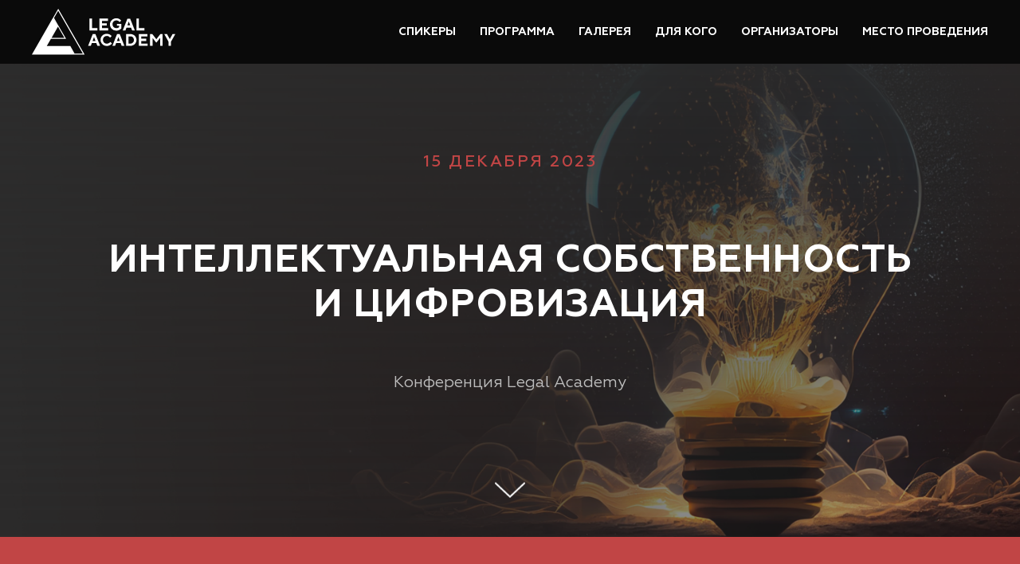

--- FILE ---
content_type: text/html; charset=UTF-8
request_url: https://praktikum.legalacademy.ru/intellectual-property
body_size: 56680
content:
<!DOCTYPE html> <html> <head> <meta charset="utf-8" /> <meta http-equiv="Content-Type" content="text/html; charset=utf-8" /> <meta name="viewport" content="width=device-width, initial-scale=1.0" /> <!--metatextblock--> <title>Интеллектуальная собственность и цифровизация</title> <meta name="description" content="Конференция Legal Academy" /> <meta property="og:url" content="https://praktikum.legalacademy.ru/intellectual-property" /> <meta property="og:title" content="Интеллектуальная собственность и цифровизация" /> <meta property="og:description" content="Конференция Legal Academy" /> <meta property="og:type" content="website" /> <meta property="og:image" content="https://static.tildacdn.com/tild3761-6534-4735-b731-366164383737/share_conference.png" /> <meta name="twitter:site" content="@academy_lf"/> <meta name="twitter:title" content="Интеллектуальная собственность и цифровизация" /> <meta name="twitter:description" content="Конференция Legal Academy" /> <meta name="twitter:card" content="summary_large_image"/> <meta name="twitter:image" content="https://static.tildacdn.com/tild3761-6534-4735-b731-366164383737/share_conference.png" /> <link rel="canonical" href="https://praktikum.legalacademy.ru/intellectual-property"> <!--/metatextblock--> <meta name="format-detection" content="telephone=no" /> <meta http-equiv="x-dns-prefetch-control" content="on"> <link rel="dns-prefetch" href="https://ws.tildacdn.com"> <link rel="dns-prefetch" href="https://static.tildacdn.com"> <link rel="shortcut icon" href="https://static.tildacdn.com/tild6431-3264-4631-a631-363163316133/favicon.ico" type="image/x-icon" /> <!-- Assets --> <script src="https://neo.tildacdn.com/js/tilda-fallback-1.0.min.js" async charset="utf-8"></script> <link rel="stylesheet" href="https://static.tildacdn.com/css/tilda-grid-3.0.min.css" type="text/css" media="all" onerror="this.loaderr='y';"/> <link rel="stylesheet" href="https://static.tildacdn.com/ws/project1193985/tilda-blocks-page41307083.min.css?t=1751296246" type="text/css" media="all" onerror="this.loaderr='y';" /> <link rel="stylesheet" href="https://static.tildacdn.com/css/tilda-animation-2.0.min.css" type="text/css" media="all" onerror="this.loaderr='y';" /> <link rel="stylesheet" href="https://static.tildacdn.com/css/tilda-cover-1.0.min.css" type="text/css" media="all" onerror="this.loaderr='y';" /> <link rel="stylesheet" href="https://static.tildacdn.com/css/tilda-popup-1.1.min.css" type="text/css" media="print" onload="this.media='all';" onerror="this.loaderr='y';" /> <noscript><link rel="stylesheet" href="https://static.tildacdn.com/css/tilda-popup-1.1.min.css" type="text/css" media="all" /></noscript> <link rel="stylesheet" href="https://static.tildacdn.com/css/tilda-slds-1.4.min.css" type="text/css" media="print" onload="this.media='all';" onerror="this.loaderr='y';" /> <noscript><link rel="stylesheet" href="https://static.tildacdn.com/css/tilda-slds-1.4.min.css" type="text/css" media="all" /></noscript> <link rel="stylesheet" href="https://static.tildacdn.com/css/tilda-catalog-1.1.min.css" type="text/css" media="print" onload="this.media='all';" onerror="this.loaderr='y';" /> <noscript><link rel="stylesheet" href="https://static.tildacdn.com/css/tilda-catalog-1.1.min.css" type="text/css" media="all" /></noscript> <link rel="stylesheet" href="https://static.tildacdn.com/css/tilda-forms-1.0.min.css" type="text/css" media="all" onerror="this.loaderr='y';" /> <link rel="stylesheet" href="https://static.tildacdn.com/css/tilda-cards-1.0.min.css" type="text/css" media="all" onerror="this.loaderr='y';" /> <link rel="stylesheet" href="https://static.tildacdn.com/css/tilda-zoom-2.0.min.css" type="text/css" media="print" onload="this.media='all';" onerror="this.loaderr='y';" /> <noscript><link rel="stylesheet" href="https://static.tildacdn.com/css/tilda-zoom-2.0.min.css" type="text/css" media="all" /></noscript> <script nomodule src="https://static.tildacdn.com/js/tilda-polyfill-1.0.min.js" charset="utf-8"></script> <script type="text/javascript">function t_onReady(func) {if(document.readyState!='loading') {func();} else {document.addEventListener('DOMContentLoaded',func);}}
function t_onFuncLoad(funcName,okFunc,time) {if(typeof window[funcName]==='function') {okFunc();} else {setTimeout(function() {t_onFuncLoad(funcName,okFunc,time);},(time||100));}}function t_throttle(fn,threshhold,scope) {return function() {fn.apply(scope||this,arguments);};}</script> <script src="https://static.tildacdn.com/js/jquery-1.10.2.min.js" charset="utf-8" onerror="this.loaderr='y';"></script> <script src="https://static.tildacdn.com/js/tilda-scripts-3.0.min.js" charset="utf-8" defer onerror="this.loaderr='y';"></script> <script src="https://static.tildacdn.com/ws/project1193985/tilda-blocks-page41307083.min.js?t=1751296246" charset="utf-8" async onerror="this.loaderr='y';"></script> <script src="https://static.tildacdn.com/js/tilda-lazyload-1.0.min.js" charset="utf-8" async onerror="this.loaderr='y';"></script> <script src="https://static.tildacdn.com/js/tilda-animation-2.0.min.js" charset="utf-8" async onerror="this.loaderr='y';"></script> <script src="https://static.tildacdn.com/js/tilda-menu-1.0.min.js" charset="utf-8" async onerror="this.loaderr='y';"></script> <script src="https://static.tildacdn.com/js/tilda-cover-1.0.min.js" charset="utf-8" async onerror="this.loaderr='y';"></script> <script src="https://static.tildacdn.com/js/tilda-paint-icons.min.js" charset="utf-8" async onerror="this.loaderr='y';"></script> <script src="https://static.tildacdn.com/js/hammer.min.js" charset="utf-8" async onerror="this.loaderr='y';"></script> <script src="https://static.tildacdn.com/js/tilda-slds-1.4.min.js" charset="utf-8" async onerror="this.loaderr='y';"></script> <script src="https://static.tildacdn.com/js/tilda-products-1.0.min.js" charset="utf-8" async onerror="this.loaderr='y';"></script> <script src="https://static.tildacdn.com/js/tilda-catalog-1.1.min.js" charset="utf-8" async onerror="this.loaderr='y';"></script> <script src="https://static.tildacdn.com/js/tilda-video-1.0.min.js" charset="utf-8" async onerror="this.loaderr='y';"></script> <script src="https://static.tildacdn.com/js/tilda-cards-1.0.min.js" charset="utf-8" async onerror="this.loaderr='y';"></script> <script src="https://static.tildacdn.com/js/tilda-map-1.0.min.js" charset="utf-8" async onerror="this.loaderr='y';"></script> <script src="https://static.tildacdn.com/js/tilda-zoom-2.0.min.js" charset="utf-8" async onerror="this.loaderr='y';"></script> <script src="https://static.tildacdn.com/js/tilda-skiplink-1.0.min.js" charset="utf-8" async onerror="this.loaderr='y';"></script> <script src="https://static.tildacdn.com/js/tilda-events-1.0.min.js" charset="utf-8" async onerror="this.loaderr='y';"></script> <script type="text/javascript">window.dataLayer=window.dataLayer||[];</script> <script type="text/javascript">(function() {if((/bot|google|yandex|baidu|bing|msn|duckduckbot|teoma|slurp|crawler|spider|robot|crawling|facebook/i.test(navigator.userAgent))===false&&typeof(sessionStorage)!='undefined'&&sessionStorage.getItem('visited')!=='y'&&document.visibilityState){var style=document.createElement('style');style.type='text/css';style.innerHTML='@media screen and (min-width: 980px) {.t-records {opacity: 0;}.t-records_animated {-webkit-transition: opacity ease-in-out .2s;-moz-transition: opacity ease-in-out .2s;-o-transition: opacity ease-in-out .2s;transition: opacity ease-in-out .2s;}.t-records.t-records_visible {opacity: 1;}}';document.getElementsByTagName('head')[0].appendChild(style);function t_setvisRecs(){var alr=document.querySelectorAll('.t-records');Array.prototype.forEach.call(alr,function(el) {el.classList.add("t-records_animated");});setTimeout(function() {Array.prototype.forEach.call(alr,function(el) {el.classList.add("t-records_visible");});sessionStorage.setItem("visited","y");},400);}
document.addEventListener('DOMContentLoaded',t_setvisRecs);}})();</script></head> <body class="t-body" style="margin:0;"> <!--allrecords--> <div id="allrecords" class="t-records" data-hook="blocks-collection-content-node" data-tilda-project-id="1193985" data-tilda-page-id="41307083" data-tilda-page-alias="intellectual-property" data-tilda-formskey="0b5f0547f70c18d16888ad1cc7d28c54" data-tilda-stat-scroll="yes" data-tilda-lazy="yes" data-tilda-root-zone="com"> <div id="rec681660215" class="r t-rec" style="background-color:#0a0a0a; " data-record-type="257" data-bg-color="#0a0a0a"> <!-- T228 --> <div id="nav681660215marker"></div> <div class="tmenu-mobile tmenu-mobile_positionfixed"> <div class="tmenu-mobile__container"> <div class="tmenu-mobile__text t-name t-name_md" field="menu_mob_title">&nbsp;</div> <button type="button"
class="t-menuburger t-menuburger_first "
aria-label="Навигационное меню"
aria-expanded="false"> <span style="background-color:#fff;"></span> <span style="background-color:#fff;"></span> <span style="background-color:#fff;"></span> <span style="background-color:#fff;"></span> </button> <script>function t_menuburger_init(recid) {var rec=document.querySelector('#rec' + recid);if(!rec) return;var burger=rec.querySelector('.t-menuburger');if(!burger) return;var isSecondStyle=burger.classList.contains('t-menuburger_second');if(isSecondStyle&&!window.isMobile&&!('ontouchend' in document)) {burger.addEventListener('mouseenter',function() {if(burger.classList.contains('t-menuburger-opened')) return;burger.classList.remove('t-menuburger-unhovered');burger.classList.add('t-menuburger-hovered');});burger.addEventListener('mouseleave',function() {if(burger.classList.contains('t-menuburger-opened')) return;burger.classList.remove('t-menuburger-hovered');burger.classList.add('t-menuburger-unhovered');setTimeout(function() {burger.classList.remove('t-menuburger-unhovered');},300);});}
burger.addEventListener('click',function() {if(!burger.closest('.tmenu-mobile')&&!burger.closest('.t450__burger_container')&&!burger.closest('.t466__container')&&!burger.closest('.t204__burger')&&!burger.closest('.t199__js__menu-toggler')) {burger.classList.toggle('t-menuburger-opened');burger.classList.remove('t-menuburger-unhovered');}});var menu=rec.querySelector('[data-menu="yes"]');if(!menu) return;var menuLinks=menu.querySelectorAll('.t-menu__link-item');var submenuClassList=['t978__menu-link_hook','t978__tm-link','t966__tm-link','t794__tm-link','t-menusub__target-link'];Array.prototype.forEach.call(menuLinks,function(link) {link.addEventListener('click',function() {var isSubmenuHook=submenuClassList.some(function(submenuClass) {return link.classList.contains(submenuClass);});if(isSubmenuHook) return;burger.classList.remove('t-menuburger-opened');});});menu.addEventListener('clickedAnchorInTooltipMenu',function() {burger.classList.remove('t-menuburger-opened');});}
t_onReady(function() {t_onFuncLoad('t_menuburger_init',function(){t_menuburger_init('681660215');});});</script> <style>.t-menuburger{position:relative;flex-shrink:0;width:28px;height:20px;padding:0;border:none;background-color:transparent;outline:none;-webkit-transform:rotate(0deg);transform:rotate(0deg);transition:transform .5s ease-in-out;cursor:pointer;z-index:999;}.t-menuburger span{display:block;position:absolute;width:100%;opacity:1;left:0;-webkit-transform:rotate(0deg);transform:rotate(0deg);transition:.25s ease-in-out;height:3px;background-color:#000;}.t-menuburger span:nth-child(1){top:0px;}.t-menuburger span:nth-child(2),.t-menuburger span:nth-child(3){top:8px;}.t-menuburger span:nth-child(4){top:16px;}.t-menuburger__big{width:42px;height:32px;}.t-menuburger__big span{height:5px;}.t-menuburger__big span:nth-child(2),.t-menuburger__big span:nth-child(3){top:13px;}.t-menuburger__big span:nth-child(4){top:26px;}.t-menuburger__small{width:22px;height:14px;}.t-menuburger__small span{height:2px;}.t-menuburger__small span:nth-child(2),.t-menuburger__small span:nth-child(3){top:6px;}.t-menuburger__small span:nth-child(4){top:12px;}.t-menuburger-opened span:nth-child(1){top:8px;width:0%;left:50%;}.t-menuburger-opened span:nth-child(2){-webkit-transform:rotate(45deg);transform:rotate(45deg);}.t-menuburger-opened span:nth-child(3){-webkit-transform:rotate(-45deg);transform:rotate(-45deg);}.t-menuburger-opened span:nth-child(4){top:8px;width:0%;left:50%;}.t-menuburger-opened.t-menuburger__big span:nth-child(1){top:6px;}.t-menuburger-opened.t-menuburger__big span:nth-child(4){top:18px;}.t-menuburger-opened.t-menuburger__small span:nth-child(1),.t-menuburger-opened.t-menuburger__small span:nth-child(4){top:6px;}@media (hover),(min-width:0\0){.t-menuburger_first:hover span:nth-child(1){transform:translateY(1px);}.t-menuburger_first:hover span:nth-child(4){transform:translateY(-1px);}.t-menuburger_first.t-menuburger__big:hover span:nth-child(1){transform:translateY(3px);}.t-menuburger_first.t-menuburger__big:hover span:nth-child(4){transform:translateY(-3px);}}.t-menuburger_second span:nth-child(2),.t-menuburger_second span:nth-child(3){width:80%;left:20%;right:0;}@media (hover),(min-width:0\0){.t-menuburger_second.t-menuburger-hovered span:nth-child(2),.t-menuburger_second.t-menuburger-hovered span:nth-child(3){animation:t-menuburger-anim 0.3s ease-out normal forwards;}.t-menuburger_second.t-menuburger-unhovered span:nth-child(2),.t-menuburger_second.t-menuburger-unhovered span:nth-child(3){animation:t-menuburger-anim2 0.3s ease-out normal forwards;}}.t-menuburger_second.t-menuburger-opened span:nth-child(2),.t-menuburger_second.t-menuburger-opened span:nth-child(3){left:0;right:0;width:100%!important;}.t-menuburger_third span:nth-child(4){width:70%;left:unset;right:0;}@media (hover),(min-width:0\0){.t-menuburger_third:not(.t-menuburger-opened):hover span:nth-child(4){width:100%;}}.t-menuburger_third.t-menuburger-opened span:nth-child(4){width:0!important;right:50%;}.t-menuburger_fourth{height:12px;}.t-menuburger_fourth.t-menuburger__small{height:8px;}.t-menuburger_fourth.t-menuburger__big{height:18px;}.t-menuburger_fourth span:nth-child(2),.t-menuburger_fourth span:nth-child(3){top:4px;opacity:0;}.t-menuburger_fourth span:nth-child(4){top:8px;}.t-menuburger_fourth.t-menuburger__small span:nth-child(2),.t-menuburger_fourth.t-menuburger__small span:nth-child(3){top:3px;}.t-menuburger_fourth.t-menuburger__small span:nth-child(4){top:6px;}.t-menuburger_fourth.t-menuburger__small span:nth-child(2),.t-menuburger_fourth.t-menuburger__small span:nth-child(3){top:3px;}.t-menuburger_fourth.t-menuburger__small span:nth-child(4){top:6px;}.t-menuburger_fourth.t-menuburger__big span:nth-child(2),.t-menuburger_fourth.t-menuburger__big span:nth-child(3){top:6px;}.t-menuburger_fourth.t-menuburger__big span:nth-child(4){top:12px;}@media (hover),(min-width:0\0){.t-menuburger_fourth:not(.t-menuburger-opened):hover span:nth-child(1){transform:translateY(1px);}.t-menuburger_fourth:not(.t-menuburger-opened):hover span:nth-child(4){transform:translateY(-1px);}.t-menuburger_fourth.t-menuburger__big:not(.t-menuburger-opened):hover span:nth-child(1){transform:translateY(3px);}.t-menuburger_fourth.t-menuburger__big:not(.t-menuburger-opened):hover span:nth-child(4){transform:translateY(-3px);}}.t-menuburger_fourth.t-menuburger-opened span:nth-child(1),.t-menuburger_fourth.t-menuburger-opened span:nth-child(4){top:4px;}.t-menuburger_fourth.t-menuburger-opened span:nth-child(2),.t-menuburger_fourth.t-menuburger-opened span:nth-child(3){opacity:1;}@keyframes t-menuburger-anim{0%{width:80%;left:20%;right:0;}50%{width:100%;left:0;right:0;}100%{width:80%;left:0;right:20%;}}@keyframes t-menuburger-anim2{0%{width:80%;left:0;}50%{width:100%;right:0;left:0;}100%{width:80%;left:20%;right:0;}}</style> </div> </div> <style>.tmenu-mobile{background-color:#111;display:none;width:100%;top:0;z-index:990;}.tmenu-mobile_positionfixed{position:fixed;}.tmenu-mobile__text{color:#fff;}.tmenu-mobile__container{min-height:64px;padding:20px;position:relative;box-sizing:border-box;display:-webkit-flex;display:-ms-flexbox;display:flex;-webkit-align-items:center;-ms-flex-align:center;align-items:center;-webkit-justify-content:space-between;-ms-flex-pack:justify;justify-content:space-between;}.tmenu-mobile__list{display:block;}.tmenu-mobile__burgerlogo{display:inline-block;font-size:24px;font-weight:400;white-space:nowrap;vertical-align:middle;}.tmenu-mobile__imglogo{height:auto;display:block;max-width:300px!important;box-sizing:border-box;padding:0;margin:0 auto;}@media screen and (max-width:980px){.tmenu-mobile__menucontent_hidden{display:none;height:100%;}.tmenu-mobile{display:block;}}@media screen and (max-width:980px){#rec681660215 .tmenu-mobile__menucontent_fixed{position:fixed;top:64px;}#rec681660215 .t-menuburger{-webkit-order:1;-ms-flex-order:1;order:1;}}</style> <style> #rec681660215 .tmenu-mobile__burgerlogo a{color:#ffffff;}</style> <style> #rec681660215 .tmenu-mobile__burgerlogo__title{color:#ffffff;}</style> <div id="nav681660215" class="t228 t228__positionfixed tmenu-mobile__menucontent_hidden tmenu-mobile__menucontent_fixed" style="background-color: rgba(10,10,10,1); height:80px; " data-bgcolor-hex="#0a0a0a" data-bgcolor-rgba="rgba(10,10,10,1)" data-navmarker="nav681660215marker" data-appearoffset="" data-bgopacity-two="" data-menushadow="0" data-menushadow-css="" data-bgopacity="1" data-menu-items-align="right" data-menu="yes"> <div class="t228__maincontainer " style="height:80px;"> <div class="t228__padding40px"></div> <div class="t228__leftside"> <div class="t228__leftcontainer"> <a href="http://legalacademy.ru" class="t228__imgwrapper" target="_blank"> <img class="t228__imglogo "
src="https://static.tildacdn.com/tild6634-6562-4133-a264-626637653539/la.svg"
imgfield="img"
style="max-height: 80px" alt="Legal Academy"> </a> </div> </div> <div class="t228__centerside t228__menualign_right"> <nav class="t228__centercontainer"> <ul role="list" class="t228__list t-menu__list"> <li class="t228__list_item"
style="padding:0 15px 0 0;"> <a class="t-menu__link-item"
href="#speakers" data-menu-submenu-hook="" data-menu-item-number="1">
Спикеры
</a> </li> <li class="t228__list_item"
style="padding:0 15px;"> <a class="t-menu__link-item"
href="#programme" data-menu-submenu-hook="" data-menu-item-number="2">
Программа
</a> </li> <li class="t228__list_item"
style="padding:0 15px;"> <a class="t-menu__link-item"
href="#gallery" data-menu-submenu-hook="" data-menu-item-number="3">
Галерея
</a> </li> <li class="t228__list_item"
style="padding:0 15px;"> <a class="t-menu__link-item"
href="#auditory" data-menu-submenu-hook="" data-menu-item-number="4">
Для кого
</a> </li> <li class="t228__list_item"
style="padding:0 15px;"> <a class="t-menu__link-item"
href="#partners" data-menu-submenu-hook="" data-menu-item-number="5">
Организаторы
</a> </li> <li class="t228__list_item"
style="padding:0 0 0 15px;"> <a class="t-menu__link-item"
href="#place" data-menu-submenu-hook="" data-menu-item-number="6">
Место проведения
</a> </li> </ul> </nav> </div> <div class="t228__rightside"> </div> <div class="t228__padding40px"></div> </div> </div> <style>@media screen and (max-width:980px){#rec681660215 .t228{}}</style> <script>window.addEventListener('resize',t_throttle(function() {t_onFuncLoad('t_menu__setBGcolor',function() {t_menu__setBGcolor('681660215','.t228');});}));t_onReady(function() {t_onFuncLoad('t_menu__highlightActiveLinks',function() {t_menu__highlightActiveLinks('.t228__list_item a');});t_onFuncLoad('t_menu__findAnchorLinks',function() {t_menu__findAnchorLinks('681660215','.t228__list_item a');});t_onFuncLoad('t228__init',function() {t228__init('681660215');});t_onFuncLoad('t_menu__setBGcolor',function() {t_menu__setBGcolor('681660215','.t228');});t_onFuncLoad('t_menu__interactFromKeyboard',function() {t_menu__interactFromKeyboard('681660215');});t_onFuncLoad('t_menu__createMobileMenu',function() {t_menu__createMobileMenu('681660215','.t228');});});</script> <!--[if IE 8]> <style>#rec681660215 .t228{filter:progid:DXImageTransform.Microsoft.gradient(startColorStr='#D90a0a0a',endColorstr='#D90a0a0a');}</style> <![endif]--> <style>@media (hover:hover),(min-width:0\0) {#rec681660215 .t-btn:not(.t-animate_no-hover):hover {color:#ffffff !important;border-color:#c14545 !important;background-color:#c14545 !important;}#rec681660215 .t-btn:not(.t-animate_no-hover):focus-visible {color:#ffffff !important;border-color:#c14545 !important;background-color:#c14545 !important;}#rec681660215 .t-btn:not(.t-animate_no-hover) {transition-property:background-color,color,border-color,box-shadow;transition-duration:0.2s;transition-timing-function:ease-in-out;}#rec681660215 .t-btntext:not(.t-animate_no-hover):hover {color:#ffffff !important;}#rec681660215 .t-btntext:not(.t-animate_no-hover):focus-visible {color:#ffffff !important;}}</style> <style>#rec681660215 .t-menu__link-item{-webkit-transition:color 0.3s ease-in-out,opacity 0.3s ease-in-out;transition:color 0.3s ease-in-out,opacity 0.3s ease-in-out;position:relative;}#rec681660215 .t-menu__link-item:not(.t-active):not(.tooltipstered)::after{content:'';position:absolute;left:0;bottom:20%;opacity:0;width:100%;height:100%;border-bottom:1px solid #e30613;-webkit-box-shadow:inset 0px -1px 0px 0px #e30613;-moz-box-shadow:inset 0px -1px 0px 0px #e30613;box-shadow:inset 0px -1px 0px 0px #e30613;-webkit-transition:all 0.3s ease;transition:all 0.3s ease;pointer-events:none;}#rec681660215 .t-menu__link-item.t-active:not(.t978__menu-link){color:#ffffff !important;opacity:1 !important;}#rec681660215 .t-menu__link-item.t-active::after{content:'';position:absolute;left:0;-webkit-transition:all 0.3s ease;transition:all 0.3s ease;opacity:1;width:100%;height:100%;bottom:-1px;border-bottom:1px solid #c14545;-webkit-box-shadow:inset 0px -1px 0px 0px #c14545;-moz-box-shadow:inset 0px -1px 0px 0px #c14545;box-shadow:inset 0px -1px 0px 0px #c14545;}#rec681660215 .t-menu__link-item:not(.t-active):not(.tooltipstered):hover{color:#e30613 !important;opacity:1 !important;}#rec681660215 .t-menu__link-item:not(.t-active):not(.tooltipstered):focus-visible{color:#e30613 !important;opacity:1 !important;}#rec681660215 .t-menu__link-item:not(.t-active):not(.tooltipstered):hover::after{opacity:1;bottom:-1px;}#rec681660215 .t-menu__link-item:not(.t-active):not(.tooltipstered):focus-visible::after{opacity:1;bottom:-1px;}@supports (overflow:-webkit-marquee) and (justify-content:inherit){#rec681660215 .t-menu__link-item,#rec681660215 .t-menu__link-item.t-active{opacity:1 !important;}}</style> <style> #rec681660215 .t228__leftcontainer a{color:#ffffff;}#rec681660215 a.t-menu__link-item{font-size:14px;color:#ffffff;font-weight:600;font-family:'Geometria';text-transform:uppercase;}#rec681660215 .t228__right_langs_lang a{font-size:14px;color:#ffffff;font-weight:600;font-family:'Geometria';text-transform:uppercase;}</style> <style> #rec681660215 .t228__logo{color:#ffffff;}</style> <style>#rec681660215 .t228 {box-shadow:0px 1px 3px rgba(0,0,0,0);}</style> </div> <div id="rec667800109" class="r t-rec t-rec_pt_60 t-screenmin-1200px" style="padding-top:60px;background-color:#2d2d2d; " data-animationappear="off" data-record-type="18" data-screen-min="1200px" data-bg-color="#2d2d2d"> <!-- cover --> <div class="t-cover" id="recorddiv667800109"bgimgfield="img"style="height:80vh;background-image:url('https://thb.tildacdn.com/tild3734-3032-4435-a630-613236663461/-/resize/20x/mainscreen_desktop.png');"> <div class="t-cover__carrier" id="coverCarry667800109"data-content-cover-id="667800109"data-content-cover-bg="https://static.tildacdn.com/tild3734-3032-4435-a630-613236663461/mainscreen_desktop.png"data-display-changed="true"data-content-cover-height="80vh"data-content-cover-parallax="fixed"data-content-use-image-for-mobile-cover=""style="height:80vh; "itemscope itemtype="http://schema.org/ImageObject"><meta itemprop="image" content="https://static.tildacdn.com/tild3734-3032-4435-a630-613236663461/mainscreen_desktop.png"></div> <div class="t-cover__filter" style="height:80vh;background-image: -moz-linear-gradient(top, rgba(45,45,45,0.80), rgba(45,45,45,0.0));background-image: -webkit-linear-gradient(top, rgba(45,45,45,0.80), rgba(45,45,45,0.0));background-image: -o-linear-gradient(top, rgba(45,45,45,0.80), rgba(45,45,45,0.0));background-image: -ms-linear-gradient(top, rgba(45,45,45,0.80), rgba(45,45,45,0.0));background-image: linear-gradient(top, rgba(45,45,45,0.80), rgba(45,45,45,0.0));filter: progid:DXImageTransform.Microsoft.gradient(startColorStr='#332d2d2d', endColorstr='#fe2d2d2d');"></div> <div class="t-container"> <div class="t-col t-col_12 "> <div class="t-cover__wrapper t-valign_middle" style="height:80vh;"> <div class="t001 t-align_center"> <div class="t001__wrapper" data-hook-content="covercontent"> <div class="t001__uptitle t-uptitle t-uptitle_sm" field="subtitle">15 декабря 2023<br /></div> <div class="t001__title t-title t-title_xl" field="title">Интеллектуальная собственность и&nbsp;цифровизация<br /></div> <div class="t001__descr t-descr t-descr_xl t001__descr_center" field="descr">Конференция Legal Academy</div> <span class="space"></span> </div> </div> </div> </div> </div> <!-- arrow --> <div class="t-cover__arrow"><div class="t-cover__arrow-wrapper t-cover__arrow-wrapper_animated"><div class="t-cover__arrow_mobile"><svg role="presentation" class="t-cover__arrow-svg" style="fill:#ffffff;" x="0px" y="0px" width="38.417px" height="18.592px" viewBox="0 0 38.417 18.592" style="enable-background:new 0 0 38.417 18.592;"><g><path d="M19.208,18.592c-0.241,0-0.483-0.087-0.673-0.261L0.327,1.74c-0.408-0.372-0.438-1.004-0.066-1.413c0.372-0.409,1.004-0.439,1.413-0.066L19.208,16.24L36.743,0.261c0.411-0.372,1.042-0.342,1.413,0.066c0.372,0.408,0.343,1.041-0.065,1.413L19.881,18.332C19.691,18.505,19.449,18.592,19.208,18.592z"/></g></svg></div></div></div> <!-- arrow --> </div> <style>@media (hover:hover),(min-width:0\0) {#rec667800109 .t-btn:not(.t-animate_no-hover):hover {color:#ffffff !important;background-color:#e30613 !important;}#rec667800109 .t-btn:not(.t-animate_no-hover):focus-visible {color:#ffffff !important;background-color:#e30613 !important;}#rec667800109 .t-btn:not(.t-animate_no-hover) {transition-property:background-color,color,border-color,box-shadow;transition-duration:0.2s;transition-timing-function:ease-in-out;}#rec667800109 .t-btntext:not(.t-animate_no-hover):hover {color:#ffffff !important;}#rec667800109 .t-btntext:not(.t-animate_no-hover):focus-visible {color:#ffffff !important;}}</style> <style> #rec667800109 .t001__uptitle{font-size:20px;color:#c14545;font-weight:500;font-family:'Geometria';text-transform:uppercase;}#rec667800109 .t001__title{color:#ffffff;font-weight:600;font-family:'Geometria';text-transform:uppercase;}@media screen and (min-width:900px){#rec667800109 .t001__title{font-size:48px;}}#rec667800109 .t001__descr{font-size:20px;color:#bebebe;font-weight:400;padding-top:15px;padding-bottom:60px;font-family:'Geometria';opacity:1;}</style> </div> <div id="rec667800110" class="r t-rec t-rec_pt_75 t-screenmin-640px t-screenmax-1200px" style="padding-top:75px;background-color:#2d2d2d; " data-animationappear="off" data-record-type="18" data-screen-min="640px" data-screen-max="1200px" data-bg-color="#2d2d2d"> <!-- cover --> <div class="t-cover" id="recorddiv667800110"bgimgfield="img"style="height:70vh;background-image:url('https://thb.tildacdn.com/tild6632-6162-4333-b565-613261313231/-/resize/20x/mainscreen_desktop.png');"> <div class="t-cover__carrier" id="coverCarry667800110"data-content-cover-id="667800110"data-content-cover-bg="https://static.tildacdn.com/tild6632-6162-4333-b565-613261313231/mainscreen_desktop.png"data-display-changed="true"data-content-cover-height="70vh"data-content-cover-parallax="fixed"data-content-use-image-for-mobile-cover=""style="height:70vh; "itemscope itemtype="http://schema.org/ImageObject"><meta itemprop="image" content="https://static.tildacdn.com/tild6632-6162-4333-b565-613261313231/mainscreen_desktop.png"></div> <div class="t-cover__filter" style="height:70vh;background-image: -moz-linear-gradient(top, rgba(45,45,45,0.0), rgba(45,45,45,0.0));background-image: -webkit-linear-gradient(top, rgba(45,45,45,0.0), rgba(45,45,45,0.0));background-image: -o-linear-gradient(top, rgba(45,45,45,0.0), rgba(45,45,45,0.0));background-image: -ms-linear-gradient(top, rgba(45,45,45,0.0), rgba(45,45,45,0.0));background-image: linear-gradient(top, rgba(45,45,45,0.0), rgba(45,45,45,0.0));filter: progid:DXImageTransform.Microsoft.gradient(startColorStr='#fe2d2d2d', endColorstr='#fe2d2d2d');"></div> <div class="t-container"> <div class="t-col t-col_12 "> <div class="t-cover__wrapper t-valign_middle" style="height:70vh;"> <div class="t001 t-align_center"> <div class="t001__wrapper" data-hook-content="covercontent"> <div class="t001__uptitle t-uptitle t-uptitle_sm" field="subtitle">15 декабря 2023<br /></div> <div class="t001__title t-title t-title_xl" field="title">Интеллектуальная собственность и&nbsp;цифровизация<br /></div> <div class="t001__descr t-descr t-descr_xl t001__descr_center" field="descr">Конференция Legal Academy</div> <span class="space"></span> </div> </div> </div> </div> </div> <!-- arrow --> <div class="t-cover__arrow"><div class="t-cover__arrow-wrapper t-cover__arrow-wrapper_animated"><div class="t-cover__arrow_mobile"><svg role="presentation" class="t-cover__arrow-svg" style="fill:#ffffff;" x="0px" y="0px" width="38.417px" height="18.592px" viewBox="0 0 38.417 18.592" style="enable-background:new 0 0 38.417 18.592;"><g><path d="M19.208,18.592c-0.241,0-0.483-0.087-0.673-0.261L0.327,1.74c-0.408-0.372-0.438-1.004-0.066-1.413c0.372-0.409,1.004-0.439,1.413-0.066L19.208,16.24L36.743,0.261c0.411-0.372,1.042-0.342,1.413,0.066c0.372,0.408,0.343,1.041-0.065,1.413L19.881,18.332C19.691,18.505,19.449,18.592,19.208,18.592z"/></g></svg></div></div></div> <!-- arrow --> </div> <style>@media (hover:hover),(min-width:0\0) {#rec667800110 .t-btn:not(.t-animate_no-hover):hover {color:#ffffff !important;background-color:#e30613 !important;}#rec667800110 .t-btn:not(.t-animate_no-hover):focus-visible {color:#ffffff !important;background-color:#e30613 !important;}#rec667800110 .t-btn:not(.t-animate_no-hover) {transition-property:background-color,color,border-color,box-shadow;transition-duration:0.2s;transition-timing-function:ease-in-out;}#rec667800110 .t-btntext:not(.t-animate_no-hover):hover {color:#ffffff !important;}#rec667800110 .t-btntext:not(.t-animate_no-hover):focus-visible {color:#ffffff !important;}}</style> <style> #rec667800110 .t001__uptitle{font-size:18px;color:#c14545;font-weight:500;font-family:'Geometria';text-transform:uppercase;}#rec667800110 .t001__title{color:#ffffff;font-weight:600;font-family:'Geometria';text-transform:uppercase;}@media screen and (min-width:900px){#rec667800110 .t001__title{font-size:42px;}}#rec667800110 .t001__descr{font-size:18px;color:#bebebe;font-weight:400;padding-top:15px;padding-bottom:40px;font-family:'Geometria';opacity:1;}</style> </div> <div id="rec667800111" class="r t-rec t-screenmax-640px" style="background-color:#2d2d2d; " data-animationappear="off" data-record-type="18" data-screen-max="640px" data-bg-color="#2d2d2d"> <!-- cover --> <div class="t-cover" id="recorddiv667800111"bgimgfield="img"style="height:60vh;background-image:url('https://thb.tildacdn.com/tild3032-3039-4633-b130-643637613265/-/resize/20x/mainscreen_mobile.png');"> <div class="t-cover__carrier" id="coverCarry667800111"data-content-cover-id="667800111"data-content-cover-bg="https://static.tildacdn.com/tild3032-3039-4633-b130-643637613265/mainscreen_mobile.png"data-display-changed="true"data-content-cover-height="60vh"data-content-cover-parallax=""data-content-use-image-for-mobile-cover=""style="height:60vh;background-attachment:scroll; background-position:center bottom;"itemscope itemtype="http://schema.org/ImageObject"><meta itemprop="image" content="https://static.tildacdn.com/tild3032-3039-4633-b130-643637613265/mainscreen_mobile.png"></div> <div class="t-cover__filter" style="height:60vh;background-image: -moz-linear-gradient(top, rgba(45,45,45,0.90), rgba(45,45,45,0.0));background-image: -webkit-linear-gradient(top, rgba(45,45,45,0.90), rgba(45,45,45,0.0));background-image: -o-linear-gradient(top, rgba(45,45,45,0.90), rgba(45,45,45,0.0));background-image: -ms-linear-gradient(top, rgba(45,45,45,0.90), rgba(45,45,45,0.0));background-image: linear-gradient(top, rgba(45,45,45,0.90), rgba(45,45,45,0.0));filter: progid:DXImageTransform.Microsoft.gradient(startColorStr='#192d2d2d', endColorstr='#fe2d2d2d');"></div> <div class="t-container"> <div class="t-col t-col_12 "> <div class="t-cover__wrapper t-valign_bottom" style="height:60vh;"> <div class="t001 t-align_center"> <div class="t001__wrapper" data-hook-content="covercontent"> <div class="t001__uptitle t-uptitle t-uptitle_sm" field="subtitle">15 декабря 2023<br /></div> <div class="t001__title t-title t-title_xl" field="title">Интеллектуальная собственность и&nbsp;цифровизация<br /></div> <div class="t001__descr t-descr t-descr_xl t001__descr_buttons t001__descr_center" field="descr">Конференция Legal Academy</div> <div class="t001__buttons"> <div class="t001__btn-wrapper t-btnwrapper"> <a href="#buy" target="" class="t001__btn t-btn t-btn_md " style="color:#ffffff;background-color:#c14545;font-family:Geometria;font-weight:400;text-transform:uppercase;" data-field="buttontitle" data-buttonfieldset="button">
ЗАКАЗАТЬ
</a> </div> <div class="t001__btn-wrapper t-btnwrapper"> <a href="#structure" target="" class="t001__btn t-btn t-btn_md " style="color:#ffffff;border:2px solid #ffffff;background-color:#0a0a0a;font-family:Geometria;font-weight:400;text-transform:uppercase;" data-field="buttontitle2" data-buttonfieldset="button2">
скачать фрагмент
</a> </div> </div> <span class="space"></span> </div> </div> </div> </div> </div> </div> <style> #rec667800111 .t001__uptitle{font-size:14px;color:#c14545;text-transform:uppercase;}#rec667800111 .t001__title{font-size:24px;color:#ffffff;font-weight:600;font-family:'Geometria';text-transform:uppercase;}#rec667800111 .t001__descr{font-size:16px;color:#bebebe;font-weight:400;font-family:'Geometria';opacity:1;}</style> </div> <div id="rec672256060" class="r t-rec t-rec_pt_90 t-rec_pb_0 t-screenmin-1200px" style="padding-top:90px;padding-bottom:0px;background-color:#c14545; " data-animationappear="off" data-record-type="820" data-screen-min="1200px" data-bg-color="#c14545"> <!-- t820 --> <div class="t820"> <ul role="list" class="t820__container t-container"> <li class="t-col t-col_6 t820__col_first t-item t-list__item"
style="margin-top:30px;"> <div class="t-cell t-valign_top"> <div class="t820__bgimg t-bgimg"
imgfield="li_img__7333444577970" data-original="https://static.tildacdn.com/lib/icons/bullets/check3.svg" data-color="#ffffff"
style="width: 30px; height: 30px; background-image: url('https://static.tildacdn.com/lib/icons/bullets/check3.svg');"
itemscope itemtype="http://schema.org/ImageObject"> <meta itemprop="image" content="https://static.tildacdn.com/lib/icons/bullets/check3.svg"> </div> </div> <div class="t820__textwrapper t-cell t-valign_top"> <div class="t-descr t-descr_sm" field="li_descr__7333444577970">Как защитить свою интеллектуальную собственность в&nbsp;Сети?</div> </div> </li> <li class="t-col t-col_6 t-item t-list__item"
style="margin-top:30px;"> <div class="t-cell t-valign_top"> <div class="t820__bgimg t-bgimg"
imgfield="li_img__7333444577971" data-original="https://static.tildacdn.com/lib/icons/bullets/check3.svg" data-color="#ffffff"
style="width: 30px; height: 30px; background-image: url('https://static.tildacdn.com/lib/icons/bullets/check3.svg');"
itemscope itemtype="http://schema.org/ImageObject"> <meta itemprop="image" content="https://static.tildacdn.com/lib/icons/bullets/check3.svg"> </div> </div> <div class="t820__textwrapper t-cell t-valign_top"> <div class="t-descr t-descr_sm" field="li_descr__7333444577971">Требует&nbsp;ли согласия правообладателей использование объектов авторских прав для&nbsp;машинного обучения?</div> </div> </li> <li class="t-col t-col_6 t-item t-list__item"
style="margin-top:30px;"> <div class="t-cell t-valign_top"> <div class="t820__bgimg t-bgimg"
imgfield="li_img__7333444577972" data-original="https://static.tildacdn.com/lib/icons/bullets/check3.svg" data-color="#ffffff"
style="width: 30px; height: 30px; background-image: url('https://static.tildacdn.com/lib/icons/bullets/check3.svg');"
itemscope itemtype="http://schema.org/ImageObject"> <meta itemprop="image" content="https://static.tildacdn.com/lib/icons/bullets/check3.svg"> </div> </div> <div class="t820__textwrapper t-cell t-valign_top"> <div class="t-descr t-descr_sm" field="li_descr__7333444577972">Как отраслевые особенности влияют на&nbsp;право интеллектуальной собственности?</div> </div> </li> <li class="t-col t-col_6 t-item t-list__item"
style="margin-top:30px;"> <div class="t-cell t-valign_top"> <div class="t820__bgimg t-bgimg"
imgfield="li_img__7333444577973" data-original="https://static.tildacdn.com/lib/icons/bullets/check3.svg" data-color="#ffffff"
style="width: 30px; height: 30px; background-image: url('https://static.tildacdn.com/lib/icons/bullets/check3.svg');"
itemscope itemtype="http://schema.org/ImageObject"> <meta itemprop="image" content="https://static.tildacdn.com/lib/icons/bullets/check3.svg"> </div> </div> <div class="t820__textwrapper t-cell t-valign_top"> <div class="t-descr t-descr_sm" field="li_descr__7333444577973">Способно&nbsp;ли законодательство адекватно регулировать контент, который создаёт&nbsp;ИИ?</div> </div> </li> </ul> </div> <script>t_onReady(function() {t_onFuncLoad('t__paintIcons',function() {t__paintIcons('672256060','.t820__img, .t820__bgimg');});});</script> <style> #rec672256060 .t820__textwrapper .t-name{color:#ffffff;font-weight:300;font-family:'Geometria';}#rec672256060 .t820__textwrapper .t-descr{font-size:20px;color:#ffffff;font-weight:300;font-family:'Geometria';}</style> </div> <div id="rec667800114" class="r t-rec t-rec_pt_90 t-rec_pb_120 t-screenmin-1200px" style="padding-top:90px;padding-bottom:120px;background-color:#c14545; " data-record-type="106" data-screen-min="1200px" data-bg-color="#c14545"> <!-- T004 --> <div class="t004"> <div class="t-container "> <div class="t-col t-col_12 "> <div field="text" class="t-text t-text_md ">Образовательная онлайн-платформа Legal Academy 15&nbsp;декабря 2023&nbsp;г.&nbsp;собрала в&nbsp;Москве ведущих экспертов по&nbsp;интеллектуальной собственности, которые поделились своим опытом и&nbsp;исследованиями с&nbsp;участниками конференции. Множество вопросов из&nbsp;зала после каждой сессии давали старт открытому диалогу между спикерами и&nbsp;слушателями, и&nbsp;в&nbsp;этом формате дискуссии были уникальны и&nbsp;особо интересны всем зрителям.</div> </div> </div> </div> <style> #rec667800114 .t-text{font-size:20px;color:#ffffff;font-weight:300;opacity:1;}</style> </div> <div id="rec672257395" class="r t-rec t-rec_pt_90 t-rec_pb_0 t-screenmax-1200px" style="padding-top:90px;padding-bottom:0px;background-color:#c14545; " data-animationappear="off" data-record-type="820" data-screen-max="1200px" data-bg-color="#c14545"> <!-- t820 --> <div class="t820"> <ul role="list" class="t820__container t-container"> <li class="t-col t-col_6 t820__col_first t-item t-list__item"
style="margin-top:30px;"> <div class="t-cell t-valign_top"> <div class="t820__bgimg t-bgimg"
imgfield="li_img__1716722560600" data-original="https://static.tildacdn.com/lib/icons/bullets/check3.svg" data-color="#ffffff"
style="width: 30px; height: 30px; background-image: url('https://static.tildacdn.com/lib/icons/bullets/check3.svg');"
itemscope itemtype="http://schema.org/ImageObject"> <meta itemprop="image" content="https://static.tildacdn.com/lib/icons/bullets/check3.svg"> </div> </div> <div class="t820__textwrapper t-cell t-valign_top"> <div class="t-descr t-descr_sm" field="li_descr__1716722560600">Как защитить свою интеллектуальную собственность в&nbsp;Сети?</div> </div> </li> <li class="t-col t-col_6 t-item t-list__item"
style="margin-top:30px;"> <div class="t-cell t-valign_top"> <div class="t820__bgimg t-bgimg"
imgfield="li_img__1716722560601" data-original="https://static.tildacdn.com/lib/icons/bullets/check3.svg" data-color="#ffffff"
style="width: 30px; height: 30px; background-image: url('https://static.tildacdn.com/lib/icons/bullets/check3.svg');"
itemscope itemtype="http://schema.org/ImageObject"> <meta itemprop="image" content="https://static.tildacdn.com/lib/icons/bullets/check3.svg"> </div> </div> <div class="t820__textwrapper t-cell t-valign_top"> <div class="t-descr t-descr_sm" field="li_descr__1716722560601">Требует&nbsp;ли согласия правообладателей использование объектов авторских прав для&nbsp;машинного обучения?</div> </div> </li> <li class="t-col t-col_6 t-item t-list__item"
style="margin-top:30px;"> <div class="t-cell t-valign_top"> <div class="t820__bgimg t-bgimg"
imgfield="li_img__1716722560602" data-original="https://static.tildacdn.com/lib/icons/bullets/check3.svg" data-color="#ffffff"
style="width: 30px; height: 30px; background-image: url('https://static.tildacdn.com/lib/icons/bullets/check3.svg');"
itemscope itemtype="http://schema.org/ImageObject"> <meta itemprop="image" content="https://static.tildacdn.com/lib/icons/bullets/check3.svg"> </div> </div> <div class="t820__textwrapper t-cell t-valign_top"> <div class="t-descr t-descr_sm" field="li_descr__1716722560602">Как отраслевые особенности влияют на&nbsp;право интеллектуальной собственности?</div> </div> </li> <li class="t-col t-col_6 t-item t-list__item"
style="margin-top:30px;"> <div class="t-cell t-valign_top"> <div class="t820__bgimg t-bgimg"
imgfield="li_img__1716722560603" data-original="https://static.tildacdn.com/lib/icons/bullets/check3.svg" data-color="#ffffff"
style="width: 30px; height: 30px; background-image: url('https://static.tildacdn.com/lib/icons/bullets/check3.svg');"
itemscope itemtype="http://schema.org/ImageObject"> <meta itemprop="image" content="https://static.tildacdn.com/lib/icons/bullets/check3.svg"> </div> </div> <div class="t820__textwrapper t-cell t-valign_top"> <div class="t-descr t-descr_sm" field="li_descr__1716722560603">Способно&nbsp;ли законодательство адекватно регулировать контент, который создаёт&nbsp;ИИ?</div> </div> </li> </ul> </div> <script>t_onReady(function() {t_onFuncLoad('t__paintIcons',function() {t__paintIcons('672257395','.t820__img, .t820__bgimg');});});</script> <style> #rec672257395 .t820__textwrapper .t-name{color:#ffffff;font-weight:300;font-family:'Geometria';}#rec672257395 .t820__textwrapper .t-descr{font-size:18px;color:#ffffff;font-weight:300;font-family:'Geometria';}</style> </div> <div id="rec667800115" class="r t-rec t-rec_pt_90 t-rec_pb_120 t-screenmax-1200px" style="padding-top:90px;padding-bottom:120px;background-color:#c14545; " data-record-type="106" data-screen-max="1200px" data-bg-color="#c14545"> <!-- T004 --> <div class="t004"> <div class="t-container "> <div class="t-col t-col_12 "> <div field="text" class="t-text t-text_md ">Образовательная онлайн-платформа Legal Academy 15&nbsp;декабря 2023&nbsp;г.&nbsp;собрала в&nbsp;Москве ведущих экспертов по&nbsp;интеллектуальной собственности, которые поделились своим опытом и&nbsp;исследованиями с&nbsp;участниками конференции. Множество вопросов из&nbsp;зала после каждой сессии давали старт открытому диалогу между спикерами и&nbsp;слушателями, и&nbsp;в&nbsp;этом формате дискуссии были уникальны и&nbsp;особо интересны всем зрителям.</div> </div> </div> </div> <style> #rec667800115 .t-text{font-size:18px;color:#ffffff;font-weight:300;opacity:1;}</style> </div> <div id="rec667800116" class="r t-rec" style=" " data-animationappear="off" data-record-type="215"> <a name="speakers" style="font-size:0;"></a> </div> <div id="rec667800117" class="r t-rec t-rec_pt_150 t-rec_pb_15 t-screenmin-1200px" style="padding-top:150px;padding-bottom:15px;background-color:#2d2d2d; " data-animationappear="off" data-record-type="60" data-screen-min="1200px" data-bg-color="#2d2d2d"> <!-- T050 --> <div class="t050"> <div class="t-container t-align_center"> <div class="t-col t-col_12 "> <div class="t050__title t-title t-title_xxl" field="title">Спикеры</div> </div> </div> </div> <style> #rec667800117 .t050__uptitle{text-transform:uppercase;}#rec667800117 .t050__title{color:#ffffff;text-transform:uppercase;}@media screen and (min-width:900px){#rec667800117 .t050__title{font-size:36px;}}</style> </div> <div id="rec667800118" class="r t-rec t-rec_pt_60 t-rec_pb_0 t-screenmax-1200px" style="padding-top:60px;padding-bottom:0px;background-color:#2d2d2d; " data-animationappear="off" data-record-type="60" data-screen-max="1200px" data-bg-color="#2d2d2d"> <!-- T050 --> <div class="t050"> <div class="t-container t-align_center"> <div class="t-col t-col_12 "> <div class="t050__title t-title t-title_xxl" field="title">Спикеры</div> </div> </div> </div> <style> #rec667800118 .t050__uptitle{text-transform:uppercase;}#rec667800118 .t050__title{color:#ffffff;text-transform:uppercase;}@media screen and (min-width:900px){#rec667800118 .t050__title{font-size:36px;}}</style> </div> <div id="rec667800119" class="r t-rec t-rec_pt_60 t-rec_pb_180" style="padding-top:60px;padding-bottom:180px;background-color:#2d2d2d; " data-record-type="524" data-bg-color="#2d2d2d"> <!-- t524 --> <div class="t524"> <ul role="list" class="t524__container t-list__container_inrow3 t-container"> <li class="t524__col t-col t-col_4 t-list__item t-align_center t524__col-mobstyle"> <div class="t524__itemwrapper t524__itemwrapper_3"> <div class="t524__imgwrapper t-margin_auto" style="width:160px;" itemscope itemtype="http://schema.org/ImageObject"> <meta itemprop="image" content="https://static.tildacdn.com/tild6234-3333-4838-a336-643038626638/speker_VasilievSerge.png"> <div class="t524__bgimg t524__img_circle t-margin_auto t-bgimg" data-original="https://static.tildacdn.com/tild6234-3333-4838-a336-643038626638/speker_VasilievSerge.png"
bgimgfield="li_img__1700824466585"
style="background-image: url('https://thb.tildacdn.com/tild6234-3333-4838-a336-643038626638/-/resizeb/20x/speker_VasilievSerge.png');"></div> </div> <div class="t524__wrappercenter"> <div class="t524__persname t-name t-name_lg t524__bottommargin_sm" field="li_persname__1700824466585">Сергей Васильев</div> <div class="t524__persdescr t-descr t-descr_xxs" field="li_persdescr__1700824466585">К.ю.н., патентный поверенный РФ, партнер юридической фирмы «Городисский и&nbsp;партнёры»</div> </div> </div> </li> <li class="t524__col t-col t-col_4 t-list__item t-align_center t524__col-mobstyle"> <div class="t524__itemwrapper t524__itemwrapper_3"> <div class="t524__imgwrapper t-margin_auto" style="width:160px;" itemscope itemtype="http://schema.org/ImageObject"> <meta itemprop="image" content="https://static.tildacdn.com/tild3030-3338-4561-a235-353831623734/speker_GeetsKonstant.png"> <div class="t524__bgimg t524__img_circle t-margin_auto t-bgimg" data-original="https://static.tildacdn.com/tild3030-3338-4561-a235-353831623734/speker_GeetsKonstant.png"
bgimgfield="li_img__1700824519309"
style="background-image: url('https://thb.tildacdn.com/tild3030-3338-4561-a235-353831623734/-/resizeb/20x/speker_GeetsKonstant.png');"></div> </div> <div class="t524__wrappercenter"> <div class="t524__persname t-name t-name_lg t524__bottommargin_sm" field="li_persname__1700824519309">Константин Геец</div> <div class="t524__persdescr t-descr t-descr_xxs" field="li_persdescr__1700824519309">К.ю.н., старший советник по&nbsp;правовым вопросам ООО&nbsp;«Объединенные Пивоварни Хейнекен»</div> </div> </div> </li> <li class="t524__col t-col t-col_4 t-list__item t-align_center t524__col-mobstyle"> <div class="t524__itemwrapper t524__itemwrapper_3"> <div class="t524__imgwrapper t-margin_auto" style="width:160px;" itemscope itemtype="http://schema.org/ImageObject"> <meta itemprop="image" content="https://static.tildacdn.com/tild6137-3766-4462-a166-616633306264/speker_DorotenkoDeni.png"> <div class="t524__bgimg t524__img_circle t-margin_auto t-bgimg" data-original="https://static.tildacdn.com/tild6137-3766-4462-a166-616633306264/speker_DorotenkoDeni.png"
bgimgfield="li_img__1702308259785"
style="background-image: url('https://thb.tildacdn.com/tild6137-3766-4462-a166-616633306264/-/resizeb/20x/speker_DorotenkoDeni.png');"></div> </div> <div class="t524__wrappercenter"> <div class="t524__persname t-name t-name_lg t524__bottommargin_sm" field="li_persname__1702308259785">Денис Доротенко</div> <div class="t524__persdescr t-descr t-descr_xxs" field="li_persdescr__1702308259785">Руководитель направления, онлайн-кинотеатр START</div> </div> </div> </li> <li class="t524__col t-col t-col_4 t-list__item t-align_center t524__col-mobstyle"> <div class="t524__itemwrapper t524__itemwrapper_3"> <div class="t524__imgwrapper t-margin_auto" style="width:160px;" itemscope itemtype="http://schema.org/ImageObject"> <meta itemprop="image" content="https://static.tildacdn.com/tild3930-3133-4230-b335-656264623437/speker_IvanovNikita.png"> <div class="t524__bgimg t524__img_circle t-margin_auto t-bgimg" data-original="https://static.tildacdn.com/tild3930-3133-4230-b335-656264623437/speker_IvanovNikita.png"
bgimgfield="li_img__1700821483584"
style="background-image: url('https://thb.tildacdn.com/tild3930-3133-4230-b335-656264623437/-/resizeb/20x/speker_IvanovNikita.png');"></div> </div> <div class="t524__wrappercenter"> <div class="t524__persname t-name t-name_lg t524__bottommargin_sm" field="li_persname__1700821483584">Никита Иванов</div> <div class="t524__persdescr t-descr t-descr_xxs" field="li_persdescr__1700821483584">Заведующий кафедрой гражданского права и&nbsp;процесса юридического факультета НИУ ВШЭ&nbsp;– Санкт-Петербург, кандидат юридических наук, доцент</div> </div> </div> </li> <li class="t524__col t-col t-col_4 t-list__item t-align_center t524__col-mobstyle"> <div class="t524__itemwrapper t524__itemwrapper_3"> <div class="t524__imgwrapper t-margin_auto" style="width:160px;" itemscope itemtype="http://schema.org/ImageObject"> <meta itemprop="image" content="https://static.tildacdn.com/tild6530-3233-4364-b437-613930383661/speker_KastalskyVita.png"> <div class="t524__bgimg t524__img_circle t-margin_auto t-bgimg" data-original="https://static.tildacdn.com/tild6530-3233-4364-b437-613930383661/speker_KastalskyVita.png"
bgimgfield="li_img__1698852776666"
style="background-image: url('https://thb.tildacdn.com/tild6530-3233-4364-b437-613930383661/-/resizeb/20x/speker_KastalskyVita.png');"></div> </div> <div class="t524__wrappercenter"> <div class="t524__persname t-name t-name_lg t524__bottommargin_sm" field="li_persname__1698852776666">Виталий Кастальский</div> <div class="t524__persdescr t-descr t-descr_xxs" field="li_persdescr__1698852776666">К.ю.н, адвокат, патентный поверенный Российской Федерации, евразийский патентный поверенный, управляющий партнер юридической фирмы Kastalskiy: Law</div> </div> </div> </li> <li class="t524__col t-col t-col_4 t-list__item t-align_center t524__col-mobstyle"> <div class="t524__itemwrapper t524__itemwrapper_3"> <div class="t524__imgwrapper t-margin_auto" style="width:160px;" itemscope itemtype="http://schema.org/ImageObject"> <meta itemprop="image" content="https://static.tildacdn.com/tild3930-3864-4831-b731-383536373730/speker_MatveevSergey.png"> <div class="t524__bgimg t524__img_circle t-margin_auto t-bgimg" data-original="https://static.tildacdn.com/tild3930-3864-4831-b731-383536373730/speker_MatveevSergey.png"
bgimgfield="li_img__1702027898482"
style="background-image: url('https://thb.tildacdn.com/tild3930-3864-4831-b731-383536373730/-/resizeb/20x/speker_MatveevSergey.png');"></div> </div> <div class="t524__wrappercenter"> <div class="t524__persname t-name t-name_lg t524__bottommargin_sm" field="li_persname__1702027898482">Сергей Матвеев</div> <div class="t524__persdescr t-descr t-descr_xxs" field="li_persdescr__1702027898482">Президент Федерации интеллектуальной собственности</div> </div> </div> </li> <li class="t524__col t-col t-col_4 t-list__item t-align_center t524__col-mobstyle"> <div class="t524__itemwrapper t524__itemwrapper_3"> <div class="t524__imgwrapper t-margin_auto" style="width:160px;" itemscope itemtype="http://schema.org/ImageObject"> <meta itemprop="image" content="https://static.tildacdn.com/tild6539-3866-4462-a533-613134393634/speker_SavelevAlexan.png"> <div class="t524__bgimg t524__img_circle t-margin_auto t-bgimg" data-original="https://static.tildacdn.com/tild6539-3866-4462-a533-613134393634/speker_SavelevAlexan.png"
bgimgfield="li_img__1702309173080"
style="background-image: url('https://thb.tildacdn.com/tild6539-3866-4462-a533-613134393634/-/resizeb/20x/speker_SavelevAlexan.png');"></div> </div> <div class="t524__wrappercenter"> <div class="t524__persname t-name t-name_lg t524__bottommargin_sm" field="li_persname__1702309173080">Александр Савельев</div> <div class="t524__persdescr t-descr t-descr_xxs" field="li_persdescr__1702309173080">Доцент Факультета права&nbsp;– Департамента права цифровых технологий и&nbsp;биоправа НИУ ВШЭ, Академический руководитель образовательной программы «Цифровое право»</div> </div> </div> </li> <li class="t524__col t-col t-col_4 t-list__item t-align_center t524__col-mobstyle"> <div class="t524__itemwrapper t524__itemwrapper_3"> <div class="t524__imgwrapper t-margin_auto" style="width:160px;" itemscope itemtype="http://schema.org/ImageObject"> <meta itemprop="image" content="https://static.tildacdn.com/tild3663-3065-4533-b936-373930316339/speker_SychevaJulia.png"> <div class="t524__bgimg t524__img_circle t-margin_auto t-bgimg" data-original="https://static.tildacdn.com/tild3663-3065-4533-b936-373930316339/speker_SychevaJulia.png"
bgimgfield="li_img__1698852877590"
style="background-image: url('https://thb.tildacdn.com/tild3663-3065-4533-b936-373930316339/-/resizeb/20x/speker_SychevaJulia.png');"></div> </div> <div class="t524__wrappercenter"> <div class="t524__persname t-name t-name_lg t524__bottommargin_sm" field="li_persname__1698852877590">Юлия Сычева</div> <div class="t524__persdescr t-descr t-descr_xxs" field="li_persdescr__1698852877590">Руководитель практики контент-комплаенс в&nbsp;консалтинговой фирме, партнер Lumieres, директор по&nbsp;юридическим вопросам в&nbsp;ViacomCBS Networks International</div> </div> </div> </li> <li class="t524__col t-col t-col_4 t-list__item t-align_center t524__col-mobstyle"> <div class="t524__itemwrapper t524__itemwrapper_3"> <div class="t524__imgwrapper t-margin_auto" style="width:160px;" itemscope itemtype="http://schema.org/ImageObject"> <meta itemprop="image" content="https://static.tildacdn.com/tild3936-3732-4838-a332-613064313832/speker_ChukovskayaEk.png"> <div class="t524__bgimg t524__img_circle t-margin_auto t-bgimg" data-original="https://static.tildacdn.com/tild3936-3732-4838-a332-613064313832/speker_ChukovskayaEk.png"
bgimgfield="li_img__1702027908093"
style="background-image: url('https://thb.tildacdn.com/tild3936-3732-4838-a332-613064313832/-/resizeb/20x/speker_ChukovskayaEk.png');"></div> </div> <div class="t524__wrappercenter"> <div class="t524__persname t-name t-name_lg t524__bottommargin_sm" field="li_persname__1702027908093">Екатерина Чуковская</div> <div class="t524__persdescr t-descr t-descr_xxs" field="li_persdescr__1702027908093">Директор DigitalIP</div> </div> </div> </li> </ul> </div> <style>.t-persons-social-links{line-height:0px;}.t-persons-social-links__wrapper{display:-webkit-box;display:-ms-flexbox;display:flex;-webkit-box-align:center;-ms-flex-align:center;align-items:center;-ms-flex-wrap:wrap;flex-wrap:wrap;width:auto;}.t-persons-social-links{margin-top:15px;}.t-persons-social-links__item{padding:0px 4px;}.t-persons-social-links__item svg{width:20px;height:20px;}.t-persons-social-links__wrapper_round .t-persons-social-links__item svg{width:23px;height:23px;}.t-persons-social-links__item:first-child{padding-left:0px;}@media screen and (max-width:960px){.t-persons-social-links__item{margin-bottom:3px;}}@media screen and (max-width:640px){.t-persons-social-links{margin-top:13px;}.t-persons-social-links__item{padding:0px 3px;}.t-persons-social-links__item svg{width:17px;height:17px;}.t-persons-social-links__wrapper_round .t-persons-social-links__item svg{width:20px;height:20px;}}</style> <script>function t_social_init(recid,groupName) {var rec=document.getElementById('rec' + recid);if(!rec) return;var socialLinks=rec.querySelectorAll('.' + groupName + '-social-links');Array.prototype.forEach.call(socialLinks,function(link) {var socialAttr=link.getAttribute('data-social-links');var socialWrapper=link.querySelector('.' + groupName + '-social-links__wrapper');link.removeAttribute('data-social-links');if(socialAttr) {var dataLinks=socialAttr.split(',');if(dataLinks.length>7) {dataLinks=dataLinks.slice(0,7);}
Array.prototype.forEach.call(dataLinks,function(item) {t_social_add_item(item.trim(),socialWrapper,groupName);});}});}
function t_social_add_item(item,socialWrapper,groupName) {var fill=socialWrapper.getAttribute('data-social-color')||'#000000';var isRoundIcon=socialWrapper.classList.contains(groupName + '-social-links__wrapper_round');if(item.indexOf('tel:')!==-1) {var phone='<div class="' + groupName + '-social-links__item">';phone+='<a href="' + item + '" target="_blank">';if(isRoundIcon) {phone+='<svg role="presentation" class="' + groupName + '-social-links__svg" width="30" height="30" viewBox="0 0 100 100" fill="none" xmlns="http://www.w3.org/2000/svg"><path fill-rule="evenodd" clip-rule="evenodd" d="M50 100C77.6142 100 100 77.6142 100 50C100 22.3858 77.6142 0 50 0C22.3858 0 0 22.3858 0 50C0 77.6142 22.3858 100 50 100ZM32.3668 30.3616C33.8958 28.835 34.6798 28.1875 35.1534 28.0601C35.715 27.909 36.2052 28.0405 36.7168 28.4797C37.1497 28.8512 38.2438 29.9713 38.9927 30.8096C41.1931 33.2729 43.8747 36.6359 44.2503 37.4031C44.3639 37.6353 44.375 37.701 44.3558 38.0323C44.3204 38.643 44.196 38.8343 43.3793 39.5344C42.0767 40.6509 40.0803 42.739 39.3824 43.7149C38.9257 44.3535 38.9126 44.7536 39.3248 45.483C39.675 46.1027 41.378 48.345 42.5783 49.7667C44.5875 52.1467 46.9159 54.3696 49.1773 56.0669C50.8579 57.3283 53.2214 58.7821 54.8035 59.5275C55.9343 60.0603 56.2878 60.0303 57.0122 59.3401C57.7069 58.6782 58.5246 57.6102 59.8946 55.5759C60.3408 54.9132 60.7739 54.3136 60.857 54.2434C61.1104 54.0293 61.3967 53.9282 61.8141 53.9055C62.0813 53.891 62.2608 53.9062 62.4057 53.9555C62.6843 54.0504 63.4107 54.5045 66.36 56.4276C67.7285 57.32 69.2454 58.3032 69.7309 58.6125C72.4818 60.3651 72.7871 60.6005 72.9291 61.0781C73.1185 61.7157 72.9605 62.1254 72.063 63.3233C70.9487 64.8107 69.0734 66.8197 67.674 68.0252C66.5388 69.0032 65.0797 69.9865 63.6409 70.743L63.0188 71.0701L62.389 71.0696C60.5532 71.0685 58.822 70.7024 56.1724 69.7552C49.967 67.5366 44.465 64.2895 39.647 60.0025C38.7431 59.1981 36.6429 57.0816 35.8606 56.1866C33.2537 53.2039 31.2905 50.2948 29.5948 46.9021C28.373 44.4575 27.2502 41.6203 27.0609 40.4995C26.7835 38.8572 27.4592 36.7086 28.9757 34.4108C29.8832 33.0359 30.8773 31.8488 32.3668 30.3616V30.3616Z" fill="' + fill + '"/></svg>';} else {phone+='<svg role="presentation" class="' + groupName + '-social-links__svg" width="30" height="30" viewBox="0 0 100 100" fill="none" xmlns="http://www.w3.org/2000/svg"><path d="M79.6737 54.027C78.7931 54.027 77.8726 53.7468 76.992 53.5467C75.2103 53.1483 73.4583 52.6267 71.7488 51.9858C69.892 51.3103 67.851 51.3453 66.0185 52.0842C64.186 52.8231 62.6916 54.2137 61.8227 55.9882L60.9422 57.8293C57.0551 55.6248 53.4641 52.9349 50.2556 49.8244C47.1451 46.616 44.4552 43.025 42.2507 39.1379L44.0918 38.2974C45.8664 37.4285 47.2569 35.934 47.9958 34.1016C48.7347 32.2691 48.7698 30.2281 48.0943 28.3713C47.4587 26.6463 46.9372 24.8814 46.5333 23.088C46.3332 22.2075 46.1731 21.2869 46.053 20.4064C45.567 17.5871 44.0903 15.0341 41.889 13.2069C39.6876 11.3798 36.9062 10.3987 34.0457 10.4403H21.9983C20.3062 10.4381 18.6328 10.7935 17.0877 11.4832C15.5427 12.173 14.1608 13.1815 13.0328 14.4427C11.8814 15.7381 11.024 17.2675 10.5197 18.9256C10.0153 20.5838 9.87588 22.3315 10.111 24.0486C12.2867 40.7074 19.8978 56.183 31.7643 68.0756C43.657 79.9421 59.1325 87.5532 75.7913 89.7289C76.3109 89.7686 76.8327 89.7686 77.3522 89.7289C80.3037 89.7332 83.1534 88.6504 85.3572 86.6871C86.6183 85.559 87.6269 84.1772 88.3166 82.6321C89.0064 81.087 89.3618 79.4136 89.3596 77.7216V65.7142C89.338 62.9486 88.3624 60.2753 86.5977 58.1459C84.8329 56.0165 82.3871 54.5616 79.6737 54.027ZM81.6349 78.0417C81.6336 78.6003 81.5154 79.1523 81.2879 79.6624C81.0604 80.1725 80.7287 80.6294 80.3141 81.0036C79.8754 81.4032 79.3534 81.7003 78.7857 81.8734C78.2181 82.0465 77.6191 82.0911 77.032 82.0042C62.096 80.0535 48.2154 73.2468 37.5278 62.6323C26.8311 51.9356 19.9652 38.0067 17.9958 23.008C17.9089 22.421 17.9535 21.8219 18.1266 21.2543C18.2997 20.6867 18.5968 20.1646 18.9964 19.726C19.3752 19.3063 19.8385 18.9716 20.3559 18.744C20.8733 18.5163 21.433 18.4009 21.9983 18.4052H34.0057C34.9309 18.3825 35.8353 18.6813 36.5651 19.2505C37.2948 19.8197 37.8048 20.6242 38.0081 21.5271C38.0081 22.6077 38.3683 23.7284 38.6085 24.8091C39.0711 26.9058 39.6864 28.9659 40.4496 30.9729L34.8462 33.6145C33.883 34.0566 33.1346 34.8627 32.7649 35.8559C32.3646 36.8303 32.3646 37.9233 32.7649 38.8977C38.5252 51.2363 48.4435 61.1546 60.7821 66.9149C61.7565 67.3152 62.8495 67.3152 63.8239 66.9149C64.8171 66.5453 65.6232 65.7968 66.0653 64.8336L68.5869 59.2302C70.6518 59.9832 72.7644 60.5982 74.9107 61.0713C75.9514 61.3115 77.0721 61.5116 78.1527 61.6717C79.0556 61.875 79.8601 62.385 80.4293 63.1147C80.9985 63.8445 81.2973 64.7489 81.2746 65.6742L81.6349 78.0417ZM58.0204 10C57.0998 10 56.1392 10 55.2187 10C54.1571 10.0902 53.175 10.5984 52.4881 11.4129C51.8013 12.2273 51.4662 13.2811 51.5564 14.3427C51.6466 15.4042 52.1549 16.3864 52.9693 17.0732C53.7837 17.76 54.8376 18.0951 55.8991 18.0049H58.0204C64.3895 18.0049 70.4977 20.535 75.0014 25.0387C79.505 29.5423 82.0351 35.6505 82.0351 42.0196C82.0351 42.7401 82.0351 43.4205 82.0351 44.1409C81.9464 45.1968 82.28 46.2448 82.9627 47.0551C83.6455 47.8655 84.6217 48.372 85.6774 48.4636H85.9975C86.9995 48.4677 87.9665 48.0958 88.7076 47.4214C89.4487 46.747 89.9098 45.8193 90 44.8214C90 43.9008 90 42.9402 90 42.0196C90 33.5344 86.632 25.3962 80.6358 19.3925C74.6396 13.3888 66.5056 10.0106 58.0204 10V10ZM66.0253 42.0196C66.0253 43.0812 66.447 44.0992 67.1976 44.8498C67.9482 45.6004 68.9662 46.0221 70.0278 46.0221C71.0893 46.0221 72.1073 45.6004 72.8579 44.8498C73.6085 44.0992 74.0302 43.0812 74.0302 42.0196C74.0302 37.7736 72.3435 33.7014 69.341 30.699C66.3386 27.6966 62.2665 26.0098 58.0204 26.0098C56.9589 26.0098 55.9408 26.4315 55.1902 27.1821C54.4396 27.9327 54.0179 28.9508 54.0179 30.0123C54.0179 31.0738 54.4396 32.0918 55.1902 32.8424C55.9408 33.593 56.9589 34.0147 58.0204 34.0147C60.1434 34.0147 62.1795 34.8581 63.6807 36.3593C65.1819 37.8605 66.0253 39.8966 66.0253 42.0196Z" fill="' + fill + '"/></svg>';}
phone+='</a>';phone+='</div>';socialWrapper.insertAdjacentHTML('beforeend',phone);return;}
else if(item.indexOf('mailto:')!==-1) {var email='<div class="' + groupName + '-social-links__item">';email+='<a href="' + item + '" target="_blank">';if(isRoundIcon) {email+='<svg role="presentation" class="' + groupName + '-social-links__svg" width="30" height="30" viewBox="0 0 100 100" fill="none" xmlns="http://www.w3.org/2000/svg"><path fill-rule="evenodd" clip-rule="evenodd" d="M50 100c27.6142 0 50-22.3858 50-50S77.6142 0 50 0 0 22.3858 0 50s22.3858 50 50 50ZM26.2268 34.1813c.3042-.9738.9636-1.693 1.8568-2.0249l.4151-.1543 21.4794-.0018c21.3404-.0017 21.4819-.0009 21.8807.1335.9642.3248 1.6814 1.1482 1.9797 2.2727l.0944.3556-1.7711 1.2707c-2.462 1.7666-6.8447 4.9166-8.8523 6.3624-.925.6662-2.2783 1.639-3.0072 2.1619-2.1029 1.5081-4.2894 3.0785-5.891 4.2312-3.6493 2.6264-4.3577 3.1288-4.4113 3.1288-.0541 0-.817-.5414-4.5039-3.1961-1.6149-1.1627-3.4655-2.4914-5.7994-4.1637-.7296-.5227-2.1661-1.5561-3.1924-2.2964-1.0262-.7404-2.4421-1.7593-3.1465-2.2642-.7044-.5051-2.3496-1.6873-3.656-2.6273s-2.646-1.9002-2.9769-2.1338c-.667-.4708-.675-.4878-.4981-1.0543Zm-.1497 27.1823c-.0616.0397-.0771-2.244-.0771-11.3267 0-6.257.0122-11.3764.0271-11.3764.015 0 1.063.7458 2.3291 1.6574 2.2612 1.628 3.4539 2.4857 6.7132 4.8273 2.1704 1.5593 4.0585 2.9159 5.6761 4.0785.7296.5244 1.3265.9876 1.3265 1.0293 0 .0718-.8103.6465-3.9486 2.8008-.7465.5124-2.0931 1.4401-2.9923 2.0616-.8992.6215-3.1064 2.1429-4.9049 3.3809-1.7984 1.238-3.4504 2.3784-3.6709 2.5342-.2206.1559-.4357.3058-.4782.3331Zm43.234-19.3639c.6277-.4485 1.9187-1.381 2.8688-2.0722.9502-.6912 1.7483-1.259 1.7738-1.2619.0255-.0028.0463 5.1143.0463 11.3713 0 9.0827-.0155 11.3664-.0771 11.3267-.0424-.0273-.2576-.1768-.4782-.3323-.2205-.1554-1.0951-.7591-1.9434-1.3415-.8483-.5824-1.6812-1.1582-1.8509-1.2795-.1697-.1213-.7388-.5155-1.2648-.8759-.526-.3604-1.3172-.9043-1.7583-1.2086-.4412-.3043-2.1348-1.4711-3.7635-2.593-4.735-3.2613-4.9358-3.4028-4.9358-3.4788 0-.0759.2206-.2386 4.0412-2.9806 1.3064-.9376 3.2359-2.3243 4.2879-3.0815 1.0519-.7573 2.4262-1.7437 3.054-2.1922ZM37.8152 57.1366c.3609-.2411 1.7297-1.1886 4.8121-3.3308 1.2215-.849 2.2627-1.5349 2.3136-1.5242.0509.0107 1.0504.7092 2.2211 1.5523 1.1706.8431 2.2361 1.5743 2.3676 1.625.3044.1171.6365.117.9414-.0003.1318-.0507 1.1964-.7809 2.3658-1.6228 1.1693-.8418 2.1572-1.5435 2.1951-1.5594.0604-.0253 1.5111.9576 5.8267 3.9476 1.1431.7919 2.7209 1.8798 5.9537 4.1051.9502.6541 2.9214 2.014 4.3805 3.022l2.653 1.8328-.0051.2599c-.0072.3723-.3476 1.0784-.7463 1.5482-.3863.4549-1.0056.8296-1.5552.9408C71.322 67.9767 63.8578 68 50 68c-13.8578 0-21.322-.0233-21.5392-.0672-.5496-.1112-1.1689-.4859-1.5552-.9408-.3741-.4409-.7126-1.118-.7618-1.5243l-.0316-.2603 1.656-1.14c.9108-.627 2.2112-1.5239 2.8899-1.9932 3.6716-2.539 6.8851-4.7559 7.1571-4.9376Z" fill="' + fill + '"/></svg>';} else {email+='<svg role="presentation" class="' + groupName + '-social-links__svg" width="30" height="30" viewBox="0 0 100 100" fill="none" xmlns="http://www.w3.org/2000/svg"><path d="M78 18H22C18.8174 18 15.7652 19.2643 13.5147 21.5147C11.2643 23.7652 10 26.8174 10 30V70C10 73.1826 11.2643 76.2348 13.5147 78.4853C15.7652 80.7357 18.8174 82 22 82H78C81.1826 82 84.2348 80.7357 86.4853 78.4853C88.7357 76.2348 90 73.1826 90 70V30C90 26.8174 88.7357 23.7652 86.4853 21.5147C84.2348 19.2643 81.1826 18 78 18V18ZM76.36 26L52.84 49.52C52.4681 49.8949 52.0257 50.1925 51.5383 50.3956C51.0509 50.5986 50.528 50.7032 50 50.7032C49.472 50.7032 48.9491 50.5986 48.4617 50.3956C47.9743 50.1925 47.5319 49.8949 47.16 49.52L23.64 26H76.36ZM82 70C82 71.0609 81.5786 72.0783 80.8284 72.8284C80.0783 73.5786 79.0609 74 78 74H22C20.9391 74 19.9217 73.5786 19.1716 72.8284C18.4214 72.0783 18 71.0609 18 70V31.64L41.52 55.16C43.77 57.4072 46.82 58.6694 50 58.6694C53.18 58.6694 56.23 57.4072 58.48 55.16L82 31.64V70Z" fill="' + fill + '"/></svg>';}
email+='</a>';email+='</div>';socialWrapper.insertAdjacentHTML('beforeend',email);}
else if(item.indexOf('telegram')!==-1||item.indexOf('t.me')!==-1) {var telegram='<div class="' + groupName + '-social-links__item">';telegram+='<a href="' + item + '" target="_blank">';if(isRoundIcon) {telegram+='<svg role="presentation" class="' + groupName + '-social-links__svg" width="30" height="30" viewBox="0 0 100 100" fill="none" xmlns="http://www.w3.org/2000/svg"><path fill-rule="evenodd" clip-rule="evenodd" d="M50 100c27.614 0 50-22.386 50-50S77.614 0 50 0 0 22.386 0 50s22.386 50 50 50Zm21.977-68.056c.386-4.38-4.24-2.576-4.24-2.576-3.415 1.414-6.937 2.85-10.497 4.302-11.04 4.503-22.444 9.155-32.159 13.734-5.268 1.932-2.184 3.864-2.184 3.864l8.351 2.577c3.855 1.16 5.91-.129 5.91-.129l17.988-12.238c6.424-4.38 4.882-.773 3.34.773l-13.49 12.882c-2.056 1.804-1.028 3.35-.129 4.123 2.55 2.249 8.82 6.364 11.557 8.16.712.467 1.185.778 1.292.858.642.515 4.111 2.834 6.424 2.319 2.313-.516 2.57-3.479 2.57-3.479l3.083-20.226c.462-3.511.993-6.886 1.417-9.582.4-2.546.705-4.485.767-5.362Z" fill="' + fill + '"/></svg>';} else {telegram+='<svg role="presentation" class="' + groupName + '-social-links__svg" width="30" height="30" viewBox="0 0 100 100" fill="none" xmlns="http://www.w3.org/2000/svg"><path d="M83.1797 17.5886C83.1797 17.5886 90.5802 14.7028 89.9635 21.711C89.758 24.5968 87.9079 34.6968 86.4688 45.6214L81.5351 77.9827C81.5351 77.9827 81.124 82.7235 77.4237 83.548C73.7233 84.3724 68.173 80.6623 67.145 79.8378C66.3227 79.2195 51.7273 69.9438 46.5878 65.4092C45.1488 64.1724 43.5042 61.6989 46.7934 58.8132L68.3785 38.201C70.8454 35.7274 73.3122 29.956 63.0336 36.9642L34.2535 56.5459C34.2535 56.5459 30.9644 58.6071 24.7973 56.752L11.4351 52.6295C11.4351 52.6295 6.50135 49.5377 14.9298 46.4457C35.4871 36.7579 60.7724 26.864 83.1797 17.5886Z" fill="' + fill + '"/></svg>';}
telegram+='</a>';telegram+='</div>';socialWrapper.insertAdjacentHTML('beforeend',telegram);}
else if(item.indexOf('whatsapp')!==-1||item.indexOf('wa.me')!==-1) {var whatsapp='<div class="' + groupName + '-social-links__item">';whatsapp+='<a href="' + item + '" target="_blank">';if(isRoundIcon) {whatsapp+='<svg role="presentation" class="' + groupName + '-social-links__svg" width="30" height="30" viewBox="0 0 100 100" fill="none" xmlns="http://www.w3.org/2000/svg"><path fill-rule="evenodd" clip-rule="evenodd" d="M50 100C77.6142 100 100 77.6142 100 50C100 22.3858 77.6142 0 50 0C22.3858 0 0 22.3858 0 50C0 77.6142 22.3858 100 50 100ZM69.7626 28.9928C64.6172 23.841 57.7739 21.0027 50.4832 21C35.4616 21 23.2346 33.2252 23.2292 48.2522C23.2274 53.0557 24.4823 57.7446 26.8668 61.8769L23 76L37.4477 72.2105C41.4282 74.3822 45.9107 75.5262 50.4714 75.528H50.4823C65.5029 75.528 77.7299 63.301 77.7363 48.2749C77.7408 40.9915 74.9089 34.1446 69.7626 28.9928ZM62.9086 53.9588C62.2274 53.6178 58.8799 51.9708 58.2551 51.7435C57.6313 51.5161 57.1766 51.4024 56.7228 52.0845C56.269 52.7666 54.964 54.2998 54.5666 54.7545C54.1692 55.2092 53.7718 55.2656 53.0915 54.9246C52.9802 54.8688 52.8283 54.803 52.6409 54.7217C51.6819 54.3057 49.7905 53.4855 47.6151 51.5443C45.5907 49.7382 44.2239 47.5084 43.8265 46.8272C43.4291 46.1452 43.7837 45.7769 44.1248 45.4376C44.3292 45.2338 44.564 44.9478 44.7987 44.662C44.9157 44.5194 45.0328 44.3768 45.146 44.2445C45.4345 43.9075 45.56 43.6516 45.7302 43.3049C45.7607 43.2427 45.7926 43.1776 45.8272 43.1087C46.0545 42.654 45.9409 42.2565 45.7708 41.9155C45.6572 41.6877 45.0118 40.1167 44.4265 38.6923C44.1355 37.984 43.8594 37.3119 43.671 36.8592C43.1828 35.687 42.6883 35.69 42.2913 35.6924C42.2386 35.6928 42.1876 35.6931 42.1386 35.6906C41.7421 35.6706 41.2874 35.667 40.8336 35.667C40.3798 35.667 39.6423 35.837 39.0175 36.5191C38.9773 36.5631 38.9323 36.6111 38.8834 36.6633C38.1738 37.4209 36.634 39.0648 36.634 42.2002C36.634 45.544 39.062 48.7748 39.4124 49.2411L39.415 49.2444C39.4371 49.274 39.4767 49.3309 39.5333 49.4121C40.3462 50.5782 44.6615 56.7691 51.0481 59.5271C52.6732 60.2291 53.9409 60.6475 54.9303 60.9612C56.5618 61.4796 58.046 61.4068 59.22 61.2313C60.5286 61.0358 63.2487 59.5844 63.8161 57.9938C64.3836 56.4033 64.3836 55.0392 64.2136 54.7554C64.0764 54.5258 63.7545 54.3701 63.2776 54.1395C63.1633 54.0843 63.0401 54.0247 62.9086 53.9588Z" fill="' + fill + '"/></svg>';} else {whatsapp+='<svg role="presentation" class="' + groupName + '-social-links__svg" width="30" height="30" viewBox="0 0 100 100" fill="none" xmlns="http://www.w3.org/2000/svg"><path fill-rule="evenodd" clip-rule="evenodd" d="M50.168 10C60.8239 10.004 70.8257 14.1522 78.346 21.6819C85.8676 29.2114 90.0066 39.2185 90 49.8636C89.9906 71.8252 72.1203 89.6956 50.1668 89.6956H50.1508C43.4852 89.6929 36.9338 88.0208 31.1162 84.8468L10 90.3853L15.6516 69.7437C12.1665 63.7042 10.3323 56.851 10.3349 49.8304C10.343 27.8676 28.2134 10 50.168 10V10ZM61.5376 54.7631C62.4507 55.0954 67.3433 57.5023 68.3389 58.0009C68.5313 58.0971 68.7113 58.1842 68.8784 58.265C69.5753 58.602 70.0458 58.8296 70.2462 59.1651C70.4947 59.5799 70.4947 61.5736 69.6654 63.8982C68.8359 66.2229 64.8605 68.3442 62.9478 68.63C61.2319 68.8865 59.0627 68.9928 56.6782 68.2353C55.2322 67.7767 53.3794 67.1653 51.0041 66.1392C41.6698 62.1082 35.3628 53.06 34.1747 51.3556C34.0919 51.2368 34.0341 51.1538 34.0017 51.1106L33.9981 51.1056C33.486 50.4243 29.9372 45.7022 29.9372 40.8149C29.9372 36.2325 32.1873 33.8303 33.2244 32.7232C33.2961 32.6467 33.3619 32.5763 33.4208 32.5118C34.3341 31.5149 35.412 31.2664 36.0751 31.2664C36.7385 31.2664 37.4029 31.2717 37.9826 31.301C38.0541 31.3046 38.1286 31.304 38.2056 31.3037C38.786 31.3001 39.5087 31.2957 40.2221 33.0089C40.4976 33.6707 40.9012 34.653 41.3265 35.6882C42.1818 37.7702 43.1251 40.066 43.2912 40.399C43.5397 40.8974 43.7058 41.4782 43.3736 42.1427C43.323 42.2436 43.2763 42.3387 43.2318 42.4295C42.9831 42.9364 42.7995 43.3104 42.378 43.8029C42.2125 43.9963 42.0413 44.2045 41.8703 44.4131C41.5273 44.8309 41.1842 45.2488 40.8853 45.5467C40.387 46.0425 39.8686 46.5808 40.4493 47.5777C41.0303 48.5731 43.028 51.8323 45.9867 54.472C49.1661 57.3091 51.93 58.5078 53.3318 59.1157C53.6058 59.2346 53.8279 59.3308 53.9907 59.4124C54.9849 59.9109 55.5658 59.8284 56.1465 59.1637C56.7274 58.4993 58.6347 56.2583 59.298 55.2615C59.9612 54.2646 60.6259 54.4307 61.5376 54.7631V54.7631Z" fill="' + fill + '"/></svg>';}
whatsapp+='</a>';whatsapp+='</div>';socialWrapper.insertAdjacentHTML('beforeend',whatsapp);}
else if(item.indexOf('viber.com')!==-1||item.indexOf('viber://')!==-1) {var viber='<div class="' + groupName + '-social-links__item">';viber+='<a href="' + item + '" target="_blank">';if(isRoundIcon) {viber+='<svg role="presentation" class="' + groupName + '-social-links__svg" width="30" height="30" viewBox="0 0 100 100" fill="none" xmlns="http://www.w3.org/2000/svg"><path fill-rule="evenodd" clip-rule="evenodd" d="M50 100c27.614 0 50-22.386 50-50S77.614 0 50 0 0 22.386 0 50s22.386 50 50 50Zm19.546-71.18c-1.304-1.184-6.932-4.72-18.674-4.772 0 0-13.905-.913-20.655 5.2-3.757 3.71-5.022 9.226-5.161 15.957l-.016.691c-.156 6.885-.433 19.013 11.47 22.32l-.053 10.386c0 .587.093.988.428 1.071.241.059.602-.066.91-.372 1.968-1.978 8.271-9.582 8.271-9.582 8.457.553 15.186-1.117 15.91-1.354.17-.054.415-.111.72-.183 2.752-.641 10.37-2.417 11.776-13.773 1.613-13.003-.594-21.88-4.926-25.589ZM48.664 31.51a.908.908 0 0 1 .914-.901c4.585.032 8.468 1.56 11.584 4.597 3.146 3.067 4.696 7.24 4.736 12.404a.908.908 0 1 1-1.815.013c-.037-4.79-1.461-8.458-4.188-11.117-2.757-2.688-6.18-4.053-10.33-4.082a.908.908 0 0 1-.9-.914Zm2.374 2.932a1.15 1.15 0 1 0-.168 2.294c2.918.213 5.067 1.184 6.597 2.854 1.541 1.684 2.304 3.784 2.248 6.389a1.15 1.15 0 0 0 2.3.05c.067-3.133-.87-5.826-2.851-7.992-2.01-2.193-4.758-3.349-8.126-3.595Zm1.156 4.454a.908.908 0 1 0-.095 1.812c1.335.07 2.223.458 2.8 1.054.58.6.964 1.535 1.033 2.936a.908.908 0 0 0 1.813-.09c-.083-1.677-.558-3.09-1.542-4.108-.987-1.021-2.368-1.519-4.009-1.604Zm1.805 15.633c-.594.732-1.698.64-1.698.64-8.066-2.06-10.224-10.23-10.224-10.23s-.097-1.104.638-1.698l1.458-1.158c.722-.557 1.183-1.908.448-3.228a34.125 34.125 0 0 0-1.839-2.881c-.641-.877-2.136-2.671-2.142-2.677-.72-.85-1.78-1.048-2.898-.466a.045.045 0 0 0-.012.003l-.011.003a12.062 12.062 0 0 0-2.986 2.432c-.69.833-1.085 1.65-1.185 2.45a1.57 1.57 0 0 0-.022.357c-.003.354.05.706.16 1.042l.038.026c.348 1.236 1.22 3.296 3.114 6.731a40.117 40.117 0 0 0 3.735 5.654c.703.89 1.456 1.74 2.256 2.543l.029.03.057.056.085.086.086.085.086.086a29.64 29.64 0 0 0 2.543 2.255 40.072 40.072 0 0 0 5.655 3.736c3.433 1.894 5.495 2.766 6.73 3.114l.026.038c.336.11.688.164 1.041.16.12.006.24-.001.358-.022.802-.095 1.618-.49 2.448-1.184a.032.032 0 0 0 .007-.004.101.101 0 0 0 .003-.004l.012-.008a12.09 12.09 0 0 0 2.41-2.97l.003-.01a.054.054 0 0 0 .002-.013c.583-1.117.385-2.177-.47-2.899l-.189-.154c-.484-.4-1.783-1.47-2.487-1.988a34.12 34.12 0 0 0-2.879-1.838c-1.32-.736-2.669-.275-3.228.448L54 54.528Z" fill="' + fill + '"/></svg>';} else {viber+='<svg role="presentation" class="' + groupName + '-social-links__svg" width="30" height="30" viewBox="0 0 100 100" fill="none" xmlns="http://www.w3.org/2000/svg"><path fill-rule="evenodd" clip-rule="evenodd" d="M51.1674 15.0695C68.0367 15.1431 76.1216 20.223 77.9946 21.9248C84.2184 27.2536 87.3892 40.0049 85.0706 58.6857C83.0511 74.9991 72.1076 77.5505 68.1547 78.4721C67.7162 78.5744 67.3637 78.6565 67.119 78.7352C66.0794 79.075 56.4132 81.4739 44.2639 80.6805C44.2639 80.6805 35.2092 91.6043 32.3809 94.4446C31.9394 94.8848 31.4203 95.0641 31.0738 94.9798C30.5921 94.8607 30.4583 94.2841 30.4583 93.4412C30.4664 92.2358 30.5359 78.5212 30.5359 78.5212C13.4356 73.7704 13.8327 56.3465 14.0581 46.4559C14.0658 46.1159 14.0734 45.7848 14.08 45.4635C14.2793 35.7933 16.0975 27.869 21.4945 22.5402C31.1915 13.757 51.1674 15.0695 51.1674 15.0695ZM49.3088 24.4928C48.5887 24.4878 48.001 25.0674 47.996 25.7874C47.991 26.5075 48.5706 27.0952 49.2906 27.1002C55.2525 27.1418 60.169 29.1034 64.1298 32.9646C68.0476 36.7839 70.0936 42.0538 70.1459 48.9357C70.1514 49.6557 70.7395 50.235 71.4596 50.2295C72.1796 50.224 72.7588 49.6359 72.7533 48.9159C72.6969 41.4967 70.4696 35.5035 65.9499 31.0975C61.4732 26.7334 55.8962 24.5387 49.3088 24.4928ZM49.6375 31.5265C49.7041 30.6166 50.4958 29.9329 51.4058 29.9995C56.2447 30.3536 60.1933 32.0139 63.0793 35.1642L63.0799 35.1649C65.9271 38.276 67.272 42.1448 67.1746 46.6444C67.1549 47.5566 66.3994 48.2801 65.4872 48.2604C64.575 48.2406 63.8515 47.4851 63.8712 46.5729C63.9522 42.8311 62.8559 39.8143 60.6424 37.3956C58.4445 34.9967 55.356 33.6016 51.1646 33.2948C50.2546 33.2282 49.5709 32.4365 49.6375 31.5265ZM51.6968 37.6317C51.7344 36.9127 52.3477 36.3602 53.0667 36.3977C55.4237 36.5206 57.4077 37.2357 58.8266 38.7028C60.2394 40.1635 60.9217 42.1942 61.0412 44.6041C61.0769 45.3232 60.5228 45.9352 59.8037 45.9708C59.0845 46.0065 58.4726 45.4524 58.4369 44.7333C58.3371 42.7201 57.7863 41.3778 56.9523 40.5155C56.1245 39.6596 54.848 39.1017 52.9309 39.0016C52.2118 38.9641 51.6593 38.3508 51.6968 37.6317ZM53.2206 59.7748C53.2206 59.7748 54.806 59.9086 55.6595 58.857L57.3239 56.7632C58.1266 55.725 60.0638 55.0628 61.961 56.1197C63.3826 56.9305 64.7628 57.8119 66.0963 58.7607C67.1087 59.5052 68.974 61.042 69.6701 61.6156C69.8397 61.7553 69.9398 61.8378 69.9414 61.8378C71.1696 62.8747 71.4532 64.3972 70.617 66.0026C70.617 66.0075 70.6152 66.0142 70.6135 66.0206C70.6119 66.0265 70.6104 66.0322 70.6104 66.0361C69.6894 67.6326 68.5202 69.0723 67.1466 70.3013C67.1382 70.3054 67.1342 70.3096 67.1302 70.3138C67.1265 70.3177 67.1229 70.3215 67.1158 70.3253C65.9224 71.3225 64.75 71.8893 63.5985 72.0258C63.429 72.0555 63.2567 72.0662 63.0848 72.0579C62.577 72.0628 62.0718 71.9851 61.589 71.8278L61.5516 71.7729C59.7775 71.2726 56.8155 70.0203 51.8827 67.2991C49.0282 65.7429 46.3106 63.9477 43.7591 61.9328C42.4802 60.9235 41.2603 59.8416 40.1053 58.6925L39.9823 58.5694L39.8592 58.4463L39.7361 58.3232C39.7085 58.2965 39.6815 58.2692 39.6543 58.2417L39.613 58.2001C38.4639 57.0452 37.382 55.8253 36.3726 54.5464C34.3581 51.9951 32.5629 49.278 31.0064 46.4241C28.2852 41.49 27.0329 38.5306 26.5325 36.7539L26.4777 36.7164C26.3208 36.2336 26.2436 35.7284 26.2489 35.2207C26.2395 35.0488 26.2499 34.8765 26.2797 34.7069C26.4233 33.5573 26.991 32.3839 27.9828 31.187C27.9866 31.1799 27.9905 31.1763 27.9943 31.1726C27.9985 31.1686 28.0027 31.1646 28.0069 31.1562C29.2355 29.7826 30.6753 28.6138 32.272 27.6938C32.2759 27.6938 32.2816 27.6919 32.2875 27.69C32.294 27.6879 32.3006 27.6857 32.3055 27.6857C33.9109 26.8496 35.4335 27.1332 36.469 28.3547C36.477 28.3627 38.6243 30.9408 39.5461 32.1998C40.495 33.5346 41.3764 34.9161 42.1871 36.3392C43.244 38.2349 42.5818 40.1762 41.5436 40.9762L39.4498 42.6406C38.3928 43.4941 38.532 45.0795 38.532 45.0795C38.532 45.0795 41.6332 56.8168 53.2206 59.7748Z" fill="' + fill + '"/></svg>';}
viber+='</a>';viber+='</div>';socialWrapper.insertAdjacentHTML('beforeend',viber);}
else if(item.indexOf('vk.me')!==-1) {var vkmessenger='<div class="' + groupName + '-social-links__item">';vkmessenger+='<a href="' + item + '" target="_blank">';if(isRoundIcon) {vkmessenger+='<svg role="presentation" class="' + groupName + '-social-links__svg" width="30" height="30" viewBox="0 0 100 100" fill="none" xmlns="http://www.w3.org/2000/svg"><path fill-rule="evenodd" clip-rule="evenodd" d="M50 100c27.614 0 50-22.386 50-50S77.614 0 50 0 0 22.386 0 50s22.386 50 50 50Zm-5.08-76.414a48.135 48.135 0 0 0 2.187-.422c.324-.08 1.735-.153 3.134-.163 2.047-.013 3.002.067 4.89.41 7.843 1.428 13.918 5.42 18.472 12.135 1.99 2.934 3.603 7.076 4.066 10.44.313 2.276.265 7.758-.084 9.632-.373 2.006-1.503 5.362-2.424 7.2-2.132 4.25-5.556 8.135-9.378 10.638-1.183.774-3.108 1.843-3.838 2.13-.324.127-.669.291-.766.364-.387.29-3.382 1.191-5.337 1.604-1.807.382-2.488.44-5.279.445-2.862.007-3.437-.042-5.395-.455-3.863-.814-7.02-2.082-9.589-3.85-.587-.404-1.059-.363-4.407.381-3.654.812-4.57.94-4.88.682-.382-.316-.335-.8.4-4.153.749-3.409.938-4.215.702-4.867-.082-.227-.216-.436-.397-.731-2.693-4.394-3.984-9.062-3.997-14.46-.012-4.75.867-8.55 2.898-12.526.727-1.424 2.002-3.481 2.66-4.293.753-.927 4.735-4.855 5.312-5.24 2.412-1.604 2.967-1.933 4.722-2.79 1.91-.934 4.466-1.787 6.329-2.11Zm-4.47 22.33c-.949-2.514-1.303-3.314-1.605-3.615-.316-.317-.585-.352-3.088-.4-2.973-.058-3.103-.022-3.396.94-.119.39.636 3.353.932 3.657a.624.624 0 0 1 .156.375c0 .21.655 1.726 1.42 3.283.396.807 2.79 4.884 2.955 5.034.051.047.547.692 1.102 1.433 1.524 2.037 3.773 4.03 5.762 5.105 1.877 1.015 4.904 1.58 7.043 1.312 1.52-.19 1.615-.358 1.615-2.881 0-3.283.375-3.786 2.166-2.903.73.36 3.253 2.726 4.916 4.61.417.473.924.947 1.127 1.054.385.204 5.693.285 6.19.094.496-.19.516-1.17.043-2.138-.546-1.117-2.396-3.43-4.437-5.55-1.08-1.121-1.575-1.76-1.575-2.033 0-.34.841-1.897 1.161-2.15.107-.084.956-1.339 1.282-1.893.094-.16.636-1.07 1.204-2.023 1.464-2.455 1.755-3.08 1.864-4.002.088-.74.057-.84-.335-1.097-.367-.24-.822-.275-3.044-.228-2.49.051-2.631.073-3.043.46-.237.223-.479.565-.536.758-.168.565-1.947 4.025-2.2 4.278-.127.127-.23.305-.23.397 0 .281-1.514 2.377-2.339 3.24-.903.943-1.416 1.2-1.888.947-.31-.165-.326-.399-.329-4.679-.002-3.293-.06-4.617-.216-4.926l-.213-.421H45.35l-.25.447c-.24.425-.219.501.414 1.518l.666 1.07v4.3c0 4.29 0 4.3-.367 4.352-.5.07-1.505-.864-2.465-2.296-.797-1.188-2.506-4.389-2.898-5.429Z" fill="' + fill + '"/></svg>';} else {vkmessenger+='<svg role="presentation" class="' + groupName + '-social-links__svg" width="30" height="30" viewBox="0 0 100 100" fill="none" xmlns="http://www.w3.org/2000/svg"><path fill-rule="evenodd" clip-rule="evenodd" d="M45.065 10.238c-.473.116-1.904.392-3.18.614-2.71.472-6.429 1.712-9.206 3.07-2.552 1.248-3.36 1.726-6.868 4.06-.84.559-6.632 6.273-7.725 7.62-.958 1.182-2.813 4.174-3.871 6.246-2.954 5.783-4.232 11.31-4.215 18.22.02 7.85 1.897 14.64 5.814 21.032 1.014 1.655 1.026 1.45-.443 8.143-1.07 4.875-1.138 5.58-.583 6.04.452.375 1.783.19 7.1-.992 4.868-1.082 5.554-1.142 6.409-.554 3.735 2.571 8.328 4.415 13.947 5.6 2.849.6 3.685.671 7.848.662 4.059-.008 5.05-.092 7.679-.647 2.843-.601 7.199-1.911 7.763-2.334.14-.106.641-.344 1.113-.53 1.063-.418 3.862-1.971 5.583-3.098 5.56-3.64 10.54-9.291 13.64-15.474 1.34-2.672 2.984-7.553 3.527-10.472.508-2.725.577-10.7.121-14.009-.673-4.894-3.02-10.92-5.913-15.186-6.624-9.768-15.461-15.573-26.87-17.65-2.745-.5-4.134-.617-7.112-.597-2.035.014-4.086.12-4.558.236ZM33.047 38.074c.438.438.954 1.601 2.333 5.259.57 1.513 3.055 6.168 4.214 7.896 1.397 2.082 2.858 3.443 3.586 3.34.533-.077.535-.091.535-6.331v-6.254l-.97-1.557c-.92-1.478-.95-1.588-.603-2.207l.365-.651h11.004l.31.613c.226.448.31 2.376.313 7.165.004 6.226.028 6.565.479 6.806.687.368 1.432-.006 2.746-1.38 1.2-1.253 3.401-4.302 3.401-4.71 0-.134.151-.394.335-.578.368-.368 2.957-5.4 3.2-6.222.084-.282.435-.778.78-1.103.6-.563.805-.595 4.427-.67 3.232-.067 3.893-.017 4.427.333.57.373.615.52.488 1.595-.16 1.341-.583 2.25-2.712 5.82-.826 1.386-1.614 2.71-1.751 2.944-.474.806-1.71 2.632-1.864 2.754-.466.367-1.689 2.632-1.689 3.127 0 .396.72 1.326 2.29 2.956 2.97 3.083 5.66 6.449 6.454 8.073.689 1.408.66 2.834-.064 3.11-.721.278-8.442.16-9.002-.136-.295-.156-1.032-.846-1.639-1.533-2.419-2.742-6.089-6.183-7.15-6.706-2.606-1.284-3.152-.553-3.152 4.222 0 3.67-.137 3.914-2.349 4.19-3.111.39-7.514-.43-10.244-1.907-2.893-1.565-6.164-4.463-8.38-7.425-.807-1.08-1.53-2.017-1.604-2.085-.241-.219-3.723-6.149-4.299-7.322-1.112-2.265-2.065-4.47-2.065-4.776a.908.908 0 0 0-.226-.545c-.431-.443-1.529-4.753-1.356-5.32.426-1.398.615-1.45 4.94-1.367 3.64.07 4.032.12 4.492.582Z" fill="' + fill + '"/></svg>';}
vkmessenger+='</a>';vkmessenger+='</div>';socialWrapper.insertAdjacentHTML('beforeend',vkmessenger);}
else if(item.indexOf('m.me')!==-1) {var messenger='<div class="' + groupName + '-social-links__item">';messenger+='<a href="' + item + '" target="_blank">';if(isRoundIcon) {messenger+='<svg role="presentation" class="' + groupName + '-social-links__svg" width="30" height="30" viewBox="0 0 100 100" fill="none" xmlns="http://www.w3.org/2000/svg"><path fill-rule="evenodd" clip-rule="evenodd" d="M50 100c27.6142 0 50-22.3858 50-50S77.6142 0 50 0 0 22.3858 0 50s22.3858 50 50 50ZM37.7393 25.758c2.8018-1.3272 5.3019-2.0536 8.669-2.5188 6.7361-.9303 14.1508.886 19.8801 4.8702 2.042 1.42 5.1907 4.6272 6.5551 6.6771 2.8427 4.2711 4.1615 8.6062 4.1615 13.6791 0 6.5673-2.5263 12.4327-7.4647 17.3311-4.5276 4.4908-10.5306 7.2023-17.2285 7.7818-3.1118.2691-6.0149.0371-9.2078-.736-.1178-.0285-.2137-.0518-.3109-.0603-.4308-.0373-.887.2183-3.3835 1.6142-.4935.276-2.1489 1.1996-3.6788 2.0528L32.9493 78l-.0477-4.9107-.0477-4.9109-2.3037-2.2796c-2.6029-2.5759-4.3336-5.0005-5.4853-7.6851-.376-.8763-.7541-1.7547-.8404-1.9521-.0861-.1974-.37-1.1664-.631-2.1534-.4032-1.5257-.4872-2.2823-.5606-5.0507-.0759-2.8655-.0389-3.487.3074-5.1783.9917-4.8426 2.975-8.662 6.3487-12.2269 2.507-2.6489 4.9039-4.4039 8.0503-5.8943ZM52.863 47.6927c-.5712-.6168-2.0737-2.1915-3.3392-3.4993-2.1996-2.273-2.5621-2.5717-2.6968-2.2227-.0329.0852-1.3188 1.4781-2.8577 3.0956-6.6099 6.9469-10.9084 11.5463-10.8475 11.607.0644.0646.508-.1716 4.1344-2.2005 2.1839-1.2219 3.7256-2.0694 3.7646-2.0694.0231 0 .7438-.4038 1.6014-.8973.8576-.4935 1.5977-.8973 1.6445-.8973.0467 0 .4066-.2029.7996-.4511l.7148-.4512 2.7639 2.8307c1.5202 1.557 3.064 3.1733 3.4308 3.5916.3668.4185.7309.7609.8093.7609.0785 0 1.8734-1.8373 3.9889-4.0826 2.1154-2.2453 5.2404-5.5607 6.9443-7.3672 1.7041-1.8068 3.0507-3.3323 2.9928-3.3904-.0582-.058-.2086-.0214-.3344.0816-.2402.1969-9.633 5.427-9.7459 5.427-.036 0-.5338.2825-1.1063.6276-.5725.3453-1.1718.6279-1.3321.6281-.16.0003-.7583-.5041-1.3294-1.1211Z" fill="' + fill + '"/></svg>';} else {messenger+='<svg role="presentation" class="' + groupName + '-social-links__svg" width="30" height="30" viewBox="0 0 100 100" fill="none" xmlns="http://www.w3.org/2000/svg"><path fill-rule="evenodd" clip-rule="evenodd" d="M45.0484 10.3479c-4.8975.6766-8.5341 1.7332-12.6094 3.6638-4.5765 2.1677-8.063 4.7205-11.7095 8.5735-4.9072 5.1852-7.7921 10.7408-9.2345 17.7845-.5037 2.4601-.5575 3.3641-.4471 7.5321.1068 4.0268.2289 5.1272.8154 7.3464.3796 1.4357.7925 2.8452.9178 3.1323.1255.2871.6755 1.5648 1.2224 2.8394 1.6752 3.9049 4.1925 7.4316 7.9786 11.1783l3.3508 3.3158.0694 7.1431L25.4717 90l4.0459-2.2558c2.2252-1.2409 4.6331-2.5843 5.351-2.9858 4.4506-2.4886 4.4431-2.4854 5.3736-2.2602 4.6441 1.1245 8.8669 1.462 13.3931 1.0705 9.7424-.8429 18.4741-4.7869 25.0597-11.319 7.1831-7.1249 10.8578-15.6564 10.8578-25.2088 0-7.3788-1.9183-13.6843-6.0531-19.8969-1.9846-2.9817-6.5645-7.6467-9.5347-9.7122-8.3336-5.7952-19.1186-8.43699-28.9166-7.0839ZM49.58 40.8268c1.8408 1.9023 4.0263 4.1928 4.8571 5.0899.8306.8974 1.7009 1.6311 1.9337 1.6306.2331-.0003 1.1049-.4114 1.9376-.9136.8326-.5019 1.5567-.9128 1.6092-.9128.1642 0 13.8263-7.6075 14.1758-7.8938.183-.1498.4018-.2031.4863-.1188.0843.0846-1.8744 2.3035-4.353 4.9315-2.4784 2.6277-7.0239 7.4501-10.1008 10.716-3.0772 3.2659-5.688 5.9383-5.802 5.9383-.1141 0-.6437-.498-1.1772-1.1067-.5336-.6085-2.7792-2.9595-4.9903-5.2241l-4.0202-4.1174-1.0397.6562c-.5716.361-1.0953.6562-1.1631.6562-.0681 0-1.1446.5873-2.392 1.3051-1.2475.7178-2.2957 1.3051-2.3294 1.3051-.0566 0-2.2991 1.2328-5.4757 3.0101-5.2748 2.9512-5.92 3.2947-6.0137 3.2007-.0885-.0882 6.1638-6.7782 15.7783-16.8829 2.2382-2.3526 4.1087-4.3787 4.1565-4.5027.196-.5077.7233-.0731 3.9226 3.2331Z" fill="' + fill + '"/></svg>';}
messenger+='</a>';messenger+='</div>';socialWrapper.insertAdjacentHTML('beforeend',messenger);}
else if(item.indexOf('skype')!==-1) {var skype='<div class="' + groupName + '-social-links__item">';skype+='<a href="' + item + '" target="_blank">';if(isRoundIcon) {skype+='<svg role="presentation" class="' + groupName + '-social-links__svg" width="30" height="30" viewBox="0 0 100 100" fill="none" xmlns="http://www.w3.org/2000/svg"><path fill-rule="evenodd" clip-rule="evenodd" d="M50 100c27.614 0 50-22.386 50-50S77.614 0 50 0 0 22.386 0 50s22.386 50 50 50Zm23.303-45.561c.01-.047.017-.095.024-.142l.02-.123a14.013 14.013 0 0 1 1.774 6.816c0 3.743-1.457 7.262-4.104 9.907A13.907 13.907 0 0 1 61.112 75c-2.423 0-4.797-.63-6.893-1.816l.123-.02c.047-.007.094-.014.142-.023h-.003a3.25 3.25 0 0 1-.14.023c-.04.006-.081.012-.122.02-.03-.017-.06-.034-.092-.05l-.147-.08-.002-.001.13.071.111.06a23.767 23.767 0 0 1-4.145.369c-3.194 0-6.294-.626-9.212-1.863a23.552 23.552 0 0 1-7.524-5.07 23.557 23.557 0 0 1-5.07-7.523 23.491 23.491 0 0 1-1.861-9.213c0-1.369.122-2.739.356-4.08A14.002 14.002 0 0 1 25 39.012c0-3.742 1.459-7.26 4.104-9.907A13.917 13.917 0 0 1 39.011 25c2.292 0 4.557.572 6.57 1.642l.008-.001h.004a23.816 23.816 0 0 1 4.481-.424 23.588 23.588 0 0 1 16.733 6.931 23.556 23.556 0 0 1 5.073 7.523 23.49 23.49 0 0 1 1.862 9.213c0 1.44-.136 2.882-.395 4.29a4.678 4.678 0 0 0-.02.123 3.888 3.888 0 0 1-.024.142ZM38 57.147c0 3.098 3.762 7.231 12.17 7.231 8 0 11.964-3.856 11.964-9.018 0-3.336-1.537-6.875-7.6-8.226l-5.536-1.23c-2.105-.479-4.53-1.113-4.53-3.098 0-1.99 1.701-3.38 4.77-3.38 3.63 0 4.934 1.464 6.014 2.673.76.852 1.408 1.579 2.678 1.579 1.615 0 3.03-.95 3.03-2.584 0-3.812-6.102-6.673-11.278-6.673-5.619 0-11.602 2.385-11.602 8.74 0 3.06 1.094 6.316 7.116 7.827l7.479 1.867c2.263.558 2.83 1.832 2.83 2.98 0 1.91-1.898 3.775-5.335 3.775-3.876 0-5.203-1.722-6.325-3.177-.822-1.066-1.533-1.989-3.054-1.989-1.617 0-2.79 1.113-2.79 2.703Z" fill="' + fill + '"/></svg>';} else {skype+='<svg role="presentation" class="' + groupName + '-social-links__svg" width="30" height="30" viewBox="0 0 100 100" fill="none" xmlns="http://www.w3.org/2000/svg"><path d="M87.3554 56.6781C87.3296 56.8184 87.3124 56.9616 87.2852 57.1019L87.1478 56.2944C87.2222 56.4204 87.2852 56.5507 87.3554 56.6781C87.7692 54.4258 87.9868 52.1191 87.9868 49.8139C87.9868 44.7022 86.986 39.7423 85.0086 35.0745C83.1014 30.5641 80.3723 26.5149 76.8915 23.0369C73.4164 19.5604 69.3643 16.8299 64.8568 14.9227C60.189 12.9482 55.2305 11.9473 50.1188 11.9473C47.709 11.9473 45.2964 12.1735 42.9482 12.6246C42.9424 12.626 42.9367 12.626 42.931 12.6274C43.0627 12.6976 43.1959 12.7592 43.3262 12.8322L42.5301 12.7076C42.6632 12.6818 42.7978 12.6546 42.931 12.6274C39.7093 10.9149 36.0853 10 32.4184 10C26.4304 10 20.8004 12.331 16.5664 16.5664C12.3339 20.8004 10 26.4304 10 32.4184C10 36.23 10.9808 39.9757 12.8207 43.2875C12.8451 43.1501 12.8608 43.0126 12.888 42.8751L13.0255 43.6684C12.9539 43.5438 12.8923 43.4149 12.8207 43.2875C12.447 45.4324 12.2509 47.6246 12.2509 49.8139C12.2509 54.927 13.2517 59.8855 15.2291 64.5547C17.1334 69.065 19.864 73.1128 23.3405 76.5908C26.8199 80.0673 30.8677 82.8007 35.3794 84.7036C40.0473 86.6824 45.0072 87.6847 50.1188 87.6847C52.3439 87.6847 54.5733 87.4814 56.7511 87.0948C56.6237 87.0232 56.4948 86.9588 56.3645 86.8843L57.1735 87.0261C57.0332 87.0533 56.8929 87.069 56.7511 87.0948C60.1045 88.992 63.9018 90 67.7792 90C73.7658 90 79.3929 87.6718 83.6269 83.435C87.8623 79.2039 90.1933 73.5724 90.1933 67.5845C90.1933 63.7614 89.2082 60.0014 87.3554 56.6781ZM50.2706 73.0054C36.817 73.0054 30.799 66.3917 30.799 61.4347C30.799 58.8918 32.6761 57.1105 35.2635 57.1105C41.0209 57.1105 39.5289 65.3766 50.2706 65.3766C55.7703 65.3766 58.8058 62.3912 58.8058 59.3356C58.8058 57.4986 57.8995 55.461 54.2784 54.5676L42.3124 51.5808C32.6761 49.1638 30.9264 43.9548 30.9264 39.0578C30.9264 28.8903 40.4997 25.073 49.4903 25.073C57.7721 25.073 67.5344 29.6506 67.5344 35.7503C67.5344 38.3634 65.2706 39.884 62.6861 39.884C57.7721 39.884 58.677 33.0828 48.7801 33.0828C43.8688 33.0828 41.1483 35.3064 41.1483 38.4894C41.1483 41.6652 45.0272 42.6804 48.3949 43.4479L57.2523 45.4138C66.953 47.5759 69.4129 53.2388 69.4129 58.5753C69.4129 66.8356 63.0699 73.0054 50.2706 73.0054ZM56.3645 86.8829C56.4934 86.9573 56.6237 87.0232 56.7511 87.0933C56.8929 87.0676 57.0347 87.0518 57.1735 87.0246L56.3645 86.8829ZM87.2852 57.1019C87.3124 56.9602 87.3296 56.8184 87.3554 56.6781C87.2852 56.5507 87.2237 56.4204 87.1478 56.2944L87.2852 57.1019ZM12.888 42.8751C12.8608 43.0126 12.8451 43.1501 12.8207 43.2875C12.8923 43.4149 12.9539 43.5438 13.0255 43.6684L12.888 42.8751ZM43.3262 12.8322C43.1973 12.7592 43.0627 12.6976 42.931 12.6274C42.7978 12.6546 42.6632 12.6818 42.5301 12.7076L43.3262 12.8322Z" fill="' + fill + '"/></svg>';}
skype+='</a>';skype+='</div>';socialWrapper.insertAdjacentHTML('beforeend',skype);}
else if(item.indexOf('facebook.com')!==-1) {var fb='<div class="' + groupName + '-social-links__item">';fb+='<a href="' + item + '" target="_blank">';if(isRoundIcon) {fb+='<svg role="presentation" class="' + groupName + '-social-links__svg" width="30" height="30" viewBox="0 0 100 100" fill="none" xmlns="http://www.w3.org/2000/svg"><path fill-rule="evenodd" clip-rule="evenodd" d="M50 100c27.6142 0 50-22.3858 50-50S77.6142 0 50 0 0 22.3858 0 50s22.3858 50 50 50Zm3.431-73.9854c-2.5161.0701-5.171.6758-7.0464 2.4577-1.5488 1.4326-2.329 3.5177-2.5044 5.602-.0534 1.4908-.0458 2.9855-.0382 4.4796.0058 1.1205.0115 2.2407-.0085 3.3587-.6888.005-1.3797.0036-2.0709.0021-.9218-.0019-1.8441-.0038-2.7626.0096 0 .8921.0013 1.7855.0026 2.6797.0026 1.791.0052 3.5853-.0026 5.3799.9185.0134 1.8409.0115 2.7627.0096.6912-.0015 1.382-.0029 2.0708.0021.0155 3.5565.0127 7.1128.0098 10.669-.0036 4.4452-.0072 8.8903.0252 13.3354 1.8903-.0134 3.7765-.0115 5.6633-.0095 1.4152.0014 2.8306.0028 4.2484-.0022.0117-4.0009.0088-7.9986.0058-11.9963-.0029-3.9979-.0058-7.9957.0059-11.9964.9533-.005 1.9067-.0036 2.86-.0021 1.2713.0019 2.5425.0038 3.8137-.0096.396-2.679.7335-5.3814.9198-8.0947-1.2576-.0058-2.5155-.0058-3.7734-.0058-1.2578 0-2.5157 0-3.7734-.0059 0-.4689-.0007-.9378-.0014-1.4066-.0022-1.4063-.0044-2.8123.0131-4.2188.198-1.0834 1.3158-1.9104 2.3992-1.8403h5.1476c.0117-2.8069.0117-5.602 0-8.4089-.6636 0-1.3273-.0007-1.9911-.0014-1.9915-.0022-3.9832-.0044-5.975.0131Z" fill="' + fill + '"/></svg>';} else {fb+='<svg role="presentation" class="' + groupName + '-social-links__svg" width="30" height="30" viewBox="0 0 100 100" fill="none" xmlns="http://www.w3.org/2000/svg"><path d="M43.3077 14.1204C46.4333 11.1506 50.8581 10.1412 55.0516 10.0244C59.4777 9.98539 63.9037 10.0049 68.3285 10.0049C68.348 14.683 68.348 19.3416 68.3285 24.0197C65.4757 24.0197 62.6021 24.0197 59.7492 24.0197C57.9435 23.9028 56.0805 25.2811 55.7505 27.0868C55.7116 30.2125 55.7311 33.3369 55.7311 36.4625C59.9233 36.482 64.1168 36.4625 68.3091 36.482C67.9986 41.0042 67.436 45.5082 66.7761 49.9732C63.0684 50.0122 59.3608 49.9732 55.6531 49.9927C55.6142 63.3281 55.6726 76.6439 55.6336 89.9805C50.1203 90 44.6276 89.961 39.1142 90C39.0168 76.6646 39.1142 63.3293 39.0558 49.9927C36.377 49.9732 33.6788 50.0122 31 49.9732C31.0195 45.4887 31 41.0054 31 36.5404C33.6788 36.5015 36.377 36.5404 39.0558 36.521C39.1337 32.1728 38.9778 27.8052 39.1337 23.4571C39.4259 19.9833 40.7263 16.5082 43.3077 14.1204Z" fill="' + fill + '"/></svg>';}
fb+='</a>';fb+='</div>';socialWrapper.insertAdjacentHTML('beforeend',fb);}
else if(item.indexOf('twitter.com')!==-1||item.indexOf('x.com')!==-1) {var twi='<div class="' + groupName + '-social-links__item">';twi+='<a href="' + item + '" target="_blank">';if(isRoundIcon) {twi+='<svg class="' + groupName + '-social-links__svg" role="presentation" xmlns="http://www.w3.org/2000/svg" width="30" height="30" viewBox="0 0 48 48"><g clip-path="url(#clip0_3697_102)"><path fill-rule="evenodd" clip-rule="evenodd" d="M24 48C37.2548 48 48 37.2548 48 24C48 10.7452 37.2548 0 24 0C10.7452 0 0 10.7452 0 24C0 37.2548 10.7452 48 24 48ZM33.3482 14L25.9027 22.4686H25.9023L34 34H28.0445L22.5915 26.2348L15.7644 34H14L21.8082 25.1193L14 14H19.9555L25.119 21.3532L31.5838 14H33.3482ZM22.695 24.1101L23.4861 25.2173V25.2177L28.8746 32.7594H31.5847L24.9813 23.5172L24.1902 22.4099L19.1103 15.2997H16.4002L22.695 24.1101Z" fill="' + fill + '"/></g><defs><clipPath id="clip0_3697_102"><rect width="48" height="48" fill="white"/></clipPath></defs></svg>';} else {twi+='<svg class="' + groupName + '-social-links__svg" role="presentation" xmlns="http://www.w3.org/2000/svg" width="30" height="30" viewBox="0 0 48 48"><path d="M27.0444 21.5498L38.9571 8H36.1341L25.7903 19.7651L17.5287 8H8L20.4931 25.791L8 40H10.8231L21.7465 27.5757L30.4713 40H40L27.0444 21.5498ZM23.1777 25.9476L21.9119 24.1761L11.8403 10.0795H16.1764L24.3043 21.4559L25.5702 23.2275L36.1354 38.0151H31.7994L23.1777 25.9476Z" fill="' + fill + '"/></svg>';}
twi+='</a>';twi+='</div>';socialWrapper.insertAdjacentHTML('beforeend',twi);}
else if(item.indexOf('vk.com')!==-1) {var vk='<div class="' + groupName + '-social-links__item">';vk+='<a href="' + item + '" target="_blank">';if(isRoundIcon) {vk+='<svg class="' + groupName + '-social-links__svg" role="presentation" width="30" height="30" viewBox="0 0 100 100" fill="none" xmlns="http://www.w3.org/2000/svg"><path fill-rule="evenodd" clip-rule="evenodd" d="M50 100c27.614 0 50-22.386 50-50S77.614 0 50 0 0 22.386 0 50s22.386 50 50 50ZM25 34c.406 19.488 10.15 31.2 27.233 31.2h.968V54.05c6.278.625 11.024 5.216 12.93 11.15H75c-2.436-8.87-8.838-13.773-12.836-15.647C66.162 47.242 71.783 41.62 73.126 34h-8.058c-1.749 6.184-6.932 11.805-11.867 12.336V34h-8.057v21.611C40.147 54.362 33.838 48.304 33.556 34H25Z" fill="' + fill + '"/></svg>';} else {vk+='<svg class="' + groupName + '-social-links__svg" role="presentation" width="30" height="30" viewBox="0 0 100 100" fill="none" xmlns="http://www.w3.org/2000/svg"><path d="M53.7512 76.4147C25.0516 76.4147 8.68207 56.7395 8 24H22.376C22.8482 48.03 33.4463 58.2086 41.8411 60.3073V24H55.3782V44.7245C63.668 43.8326 72.3765 34.3885 75.3146 24H88.8514C86.5954 36.802 77.1513 46.2461 70.4355 50.1287C77.1513 53.2767 87.9076 61.5141 92 76.4147H77.0988C73.8983 66.446 65.9241 58.7333 55.3782 57.684V76.4147H53.7512Z" fill="' + fill + '"/></svg>';}
vk+='</a>';vk+='</div>';socialWrapper.insertAdjacentHTML('beforeend',vk);}
else if(item.indexOf('instagram')!==-1) {var instagram='<div class="' + groupName + '-social-links__item">';instagram+=' <a href="' + item + '" target="_blank">';if(isRoundIcon) {instagram+='<svg role="presentation" class="' + groupName + '-social-links__svg" width="30" height="30" viewBox="0 0 100 100" fill="none" xmlns="http://www.w3.org/2000/svg"><path fill-rule="evenodd" clip-rule="evenodd" d="M50 100C77.6142 100 100 77.6142 100 50C100 22.3858 77.6142 0 50 0C22.3858 0 0 22.3858 0 50C0 77.6142 22.3858 100 50 100ZM25 39.3918C25 31.4558 31.4566 25 39.3918 25H60.6082C68.5442 25 75 31.4566 75 39.3918V60.8028C75 68.738 68.5442 75.1946 60.6082 75.1946H39.3918C31.4558 75.1946 25 68.738 25 60.8028V39.3918ZM36.9883 50.0054C36.9883 42.8847 42.8438 37.0922 50.0397 37.0922C57.2356 37.0922 63.0911 42.8847 63.0911 50.0054C63.0911 57.1252 57.2356 62.9177 50.0397 62.9177C42.843 62.9177 36.9883 57.1252 36.9883 50.0054ZM41.7422 50.0054C41.7422 54.5033 45.4641 58.1638 50.0397 58.1638C54.6153 58.1638 58.3372 54.5041 58.3372 50.0054C58.3372 45.5066 54.6145 41.8469 50.0397 41.8469C45.4641 41.8469 41.7422 45.5066 41.7422 50.0054ZM63.3248 39.6355C65.0208 39.6355 66.3956 38.2606 66.3956 36.5646C66.3956 34.8687 65.0208 33.4938 63.3248 33.4938C61.6288 33.4938 60.2539 34.8687 60.2539 36.5646C60.2539 38.2606 61.6288 39.6355 63.3248 39.6355Z" fill="' + fill + '"/></svg>';} else {instagram+='<svg role="presentation" class="' + groupName + '-social-links__svg" width="30" height="30" viewBox="0 0 100 100" fill="none" xmlns="http://www.w3.org/2000/svg"><path d="M66.9644 10H33.04C20.3227 10 10 20.3227 10 32.9573V67.1167C10 79.6816 20.3227 90 33.04 90H66.96C79.6816 90 90 79.6816 90 67.0384V32.9616C90.0044 20.3227 79.6816 10 66.9644 10ZM29.2 50.0022C29.2 38.5083 38.5257 29.2 50.0022 29.2C61.4786 29.2 70.8 38.5083 70.8 50.0022C70.8 61.4961 61.4743 70.8 50.0022 70.8C38.5257 70.8 29.2 61.4961 29.2 50.0022ZM72.8854 31.2027C70.2079 31.2027 68.0789 29.0824 68.0789 26.4049C68.0789 23.7273 70.2035 21.6027 72.8854 21.6027C75.5586 21.6027 77.6833 23.7273 77.6833 26.4049C77.6833 29.0824 75.5586 31.2027 72.8854 31.2027Z" fill="' + fill + '"/><path d="M50.0022 36.4011C42.4659 36.4011 36.4011 42.4876 36.4011 50.0022C36.4011 57.5124 42.4659 63.6033 50.0022 63.6033C57.5429 63.6033 63.6033 57.5124 63.6033 50.0022C63.6033 42.492 57.4514 36.4011 50.0022 36.4011Z" fill="' + fill + '"/></svg>';}
instagram+='</a>';instagram+='</div>';socialWrapper.insertAdjacentHTML('beforeend',instagram);}
else if(item.indexOf('tiktok.com')!==-1) {var tiktok='<div class="' + groupName + '-social-links__item">';tiktok+='<a href="' + item + '" target="_blank">';if(isRoundIcon) {tiktok+='<svg role="presentation" class="' + groupName + '-social-links__svg" width="30" height="30" viewBox="0 0 100 100" fill="none" xmlns="http://www.w3.org/2000/svg"><path fill-rule="evenodd" clip-rule="evenodd" d="M50 100c27.614 0 50-22.386 50-50S77.614 0 50 0 0 22.386 0 50s22.386 50 50 50Zm5.495-74.986c-1.555.002-3.113.004-4.676.028l.001.002c-.04 5.37-.038 10.742-.035 16.12.001 3.007.003 6.015-.004 9.026-.006 1.01-.005 2.019-.004 3.027.002 2.712.005 5.421-.144 8.138-.022.754-.4 1.417-.767 2.06l-.088.154c-1.212 1.977-3.442 3.327-5.769 3.352-3.51.31-6.797-2.563-7.292-5.982-.004-.167-.01-.336-.016-.505-.034-.964-.069-1.948.298-2.846.522-1.482 1.524-2.791 2.843-3.646 1.806-1.255 4.222-1.442 6.29-.773 0-1.318.022-2.636.044-3.953.03-1.767.06-3.534.036-5.303-4.525-.846-9.358.585-12.808 3.59-3.044 2.58-5.005 6.372-5.38 10.336a34.879 34.879 0 0 0 .025 3.1c.431 4.876 3.392 9.418 7.6 11.9 2.54 1.496 5.516 2.309 8.496 2.139 4.858-.082 9.588-2.686 12.313-6.682 1.694-2.4 2.655-5.299 2.818-8.211.042-4.001.04-8.01.036-12.023 0-2.068-.002-4.138.003-6.208 1.082.708 2.189 1.4 3.376 1.938 2.727 1.293 5.746 1.919 8.75 2.017v-8.39c-3.206-.357-6.501-1.415-8.83-3.726-2.335-2.255-3.482-5.504-3.646-8.693-1.156.01-2.312.012-3.47.014Z" fill="' + fill + '"/></svg>';} else {tiktok+='<svg role="presentation" class="' + groupName + '-social-links__svg" width="30" height="30" viewBox="0 0 100 100" fill="none" xmlns="http://www.w3.org/2000/svg"><path d="M51.5101 10.0675C55.8728 10 60.2106 10.04 64.5433 10C64.8058 15.1028 66.6409 20.3005 70.3761 23.9082C74.1038 27.6059 79.3766 29.2985 84.5069 29.8711V43.2943C79.6991 43.1368 74.8688 42.1367 70.5061 40.0666C68.606 39.2066 66.8359 38.099 65.1033 36.9664C65.0808 46.707 65.1433 56.435 65.0408 66.1355C64.7808 70.7957 63.2432 75.4335 60.5331 79.2737C56.1728 85.6665 48.6049 89.8343 40.832 89.9643C36.0643 90.2368 31.3015 88.9367 27.2388 86.5416C20.5059 82.5714 15.7682 75.3035 15.0782 67.5031C14.9981 65.8355 14.9706 64.1704 15.0381 62.5428C15.6382 56.2 18.7759 50.1321 23.6461 46.0044C29.1664 41.1967 36.8993 38.9065 44.1397 40.2616C44.2072 45.1994 44.0097 50.1321 44.0097 55.0699C40.702 53.9998 36.8368 54.2999 33.9467 56.3075C31.8365 57.675 30.234 59.7702 29.3989 62.1403C28.7089 63.8304 28.9064 65.708 28.9464 67.5031C29.7389 72.9734 34.9992 77.5711 40.6145 77.0736C44.3372 77.0336 47.9049 74.8735 49.845 71.7108C50.4725 70.6032 51.1751 69.4707 51.2126 68.1681C51.5401 62.2053 51.4101 56.2675 51.4501 50.3046C51.4776 36.8664 51.4101 23.4657 51.5126 10.07L51.5101 10.0675Z" fill="' + fill + '"/></svg>';}
tiktok+='</a>';tiktok+='</div>';socialWrapper.insertAdjacentHTML('beforeend',tiktok);}
else if(item.indexOf('ok.ru')!==-1) {var ok='<div class="' + groupName + '-social-links__item">';ok+='<a href="' + item + '" target="_blank">';if(isRoundIcon) {ok+='<svg role="presentation" class="' + groupName + '-social-links__svg" width="30" height="30" viewBox="0 0 100 100" fill="none" xmlns="http://www.w3.org/2000/svg"><path fill-rule="evenodd" clip-rule="evenodd" d="M50 100c27.614 0 50-22.386 50-50S77.614 0 50 0 0 22.386 0 50s22.386 50 50 50Zm13.463-63.08c0 7.688-6.233 13.92-13.92 13.92-7.688 0-13.92-6.232-13.92-13.92S41.855 23 49.543 23s13.92 6.232 13.92 13.92Zm-7.072 0a6.848 6.848 0 1 0-13.696 0 6.848 6.848 0 0 0 13.696 0Zm3.341 15.006c2.894-2.28 5.07-.967 5.856.612 1.37 2.753-.178 4.084-3.671 6.326-2.96 1.9-7.016 2.619-9.665 2.892l2.217 2.216 8.203 8.203a3.192 3.192 0 0 1 0 4.514l-.376.376a3.192 3.192 0 0 1-4.514 0l-8.203-8.203-8.203 8.203a3.192 3.192 0 0 1-4.514 0l-.376-.376a3.192 3.192 0 0 1 0-4.514l8.203-8.203 2.21-2.21c-2.648-.268-6.748-.983-9.732-2.898-3.494-2.243-5.041-3.573-3.671-6.326.786-1.579 2.963-2.892 5.855-.612 3.91 3.08 10.19 3.08 10.19 3.08s6.282 0 10.191-3.08Z" fill="' + fill + '"/></svg>';} else {ok+='<svg role="presentation" class="' + groupName + '-social-links__svg" width="30" height="30" viewBox="0 0 100 100" fill="none" xmlns="http://www.w3.org/2000/svg"><path d="M50.0621 50.4946C61.2444 50.4946 70.3094 41.4296 70.3094 30.2473C70.3094 19.065 61.2444 10 50.0621 10C38.8797 10 29.8147 19.065 29.8147 30.2473C29.8147 41.4296 38.8797 50.4946 50.0621 50.4946ZM50.0621 20.2863C55.5635 20.2863 60.023 24.7459 60.023 30.2473C60.023 35.7488 55.5635 40.2083 50.0621 40.2083C44.5606 40.2083 40.1011 35.7488 40.1011 30.2473C40.1011 24.7471 44.5606 20.2863 50.0621 20.2863ZM73.4004 52.9648C72.2568 50.6681 69.0916 48.7577 64.8833 52.0737C59.1965 56.5547 50.0609 56.5547 50.0609 56.5547C50.0609 56.5547 40.9253 56.5547 35.2384 52.0737C31.0313 48.7577 27.8649 50.6681 26.7213 52.9648C24.7284 56.9686 26.9797 58.9029 32.0613 62.165C36.4012 64.951 42.3644 65.9917 46.2162 66.3817L43.0019 69.596C38.4742 74.1237 34.1032 78.4947 31.0708 81.5271C29.2573 83.3394 29.2573 86.2797 31.0708 88.0932L31.6175 88.6399C33.4309 90.4534 36.3701 90.4522 38.1835 88.6399L50.1147 76.7087C54.6424 81.2364 59.0134 85.6075 62.0459 88.6399C63.8581 90.4534 66.7985 90.4534 68.6119 88.6399L69.1586 88.0932C70.9721 86.2797 70.9709 83.3406 69.1586 81.5271L57.2275 69.596L54.0024 66.3721C57.8567 65.975 63.7565 64.9295 68.0605 62.1662C73.1421 58.9041 75.3933 56.9686 73.4004 52.9648Z" fill="' + fill + '"/></svg>';}
ok+='</a>';ok+='</div>';socialWrapper.insertAdjacentHTML('beforeend',ok);}
else if(item.indexOf('behance.net')!==-1||item.indexOf('behance.com')!==-1) {var behance='<div class="' + groupName + '-social-links__item">';behance+='<a href="' + item + '" target="_blank">';if(isRoundIcon) {behance+='<svg role="presentation" class="' + groupName + '-social-links__svg" width="30" height="30" viewBox="0 0 100 100" fill="none" xmlns="http://www.w3.org/2000/svg"><path fill-rule="evenodd" clip-rule="evenodd" d="M50 100c27.6142 0 50-22.3858 50-50S77.6142 0 50 0 0 22.3858 0 50s22.3858 50 50 50Zm-1.4722-51.0072c1.0869-.5533 1.9078-1.167 2.4634-1.8412.9991-1.2023 1.4951-2.7852 1.4951-4.7637 0-1.9173-.4897-3.5669-1.4794-4.9411-1.6488-2.2414-4.4411-3.3824-8.38-3.4468H27v32.3572h14.5721c1.6395 0 3.162-.1468 4.5683-.4371 1.4017-.2904 2.6212-.8327 3.6517-1.6246.915-.6843 1.6763-1.5343 2.2892-2.5412.9638-1.5217 1.4378-3.2435 1.4378-5.1631 0-1.8561-.4207-3.4374-1.2612-4.7394-.835-1.3067-2.0836-2.2555-3.7301-2.859Zm-14.066-9.3729h6.0226c1.5476 0 2.8229.1719 3.8196.5062 1.1599.4803 1.7383 1.4794 1.7383 2.9846 0 1.3624-.4363 2.3112-1.3122 2.8449-.8766.5344-2.0138.8021-3.4209.8021h-6.8474v-7.1378Zm10.1153 20.5507c-.7848.3838-1.8717.5674-3.2765.5674h-6.838v-8.6233h6.9455c1.3867.0133 2.469.1938 3.2357.5486 1.371.6239 2.0577 1.7854 2.0577 3.4664 0 1.9926-.7094 3.3354-2.1244 4.0409Zm29.3836-24.827v3.2365H60.9299v-3.2365h13.0308Zm2.9849 10.7282c.9504 1.3797 1.5625 2.976 1.8474 4.7936.1578 1.0587.2284 2.5945.1994 4.602H62.1169c.0934 2.3293.897 3.9585 2.4227 4.8901.9197.5847 2.0349.8703 3.3408.8703 1.3766 0 2.4988-.3484 3.3629-1.0634.4709-.379.886-.9143 1.2447-1.59h6.1857c-.1616 1.3758-.9064 2.7712-2.2453 4.1893-2.0734 2.2539-4.9819 3.384-8.7167 3.384-3.085 0-5.8044-.9527-8.165-2.8519-2.3521-1.9063-3.534-4.9968-3.534-9.285 0-4.0205 1.0611-7.0985 3.1894-9.2402 2.1363-2.1464 4.8933-3.2145 8.2922-3.2145 2.0146 0 3.8298.3602 5.4504 1.0838 1.6151.7244 2.9493 1.8647 4.0009 3.4319Zm-13.0669 1.8098c-.8609.8789-1.3961 2.075-1.6159 3.5881h10.4426c-.1138-1.6104-.6514-2.83-1.6199-3.6627-.9606-.8358-2.1597-1.2549-3.5912-1.2549-1.5578 0-2.7609.4481-3.6156 1.3295Z" fill="' + fill + '"/></svg>';} else {behance+='<svg role="presentation" class="' + groupName + '-social-links__svg" width="30" height="30" viewBox="0 0 100 100" fill="none" xmlns="http://www.w3.org/2000/svg"><path fill-rule="evenodd" clip-rule="evenodd" d="M48.7537 46.2442C47.8562 47.3331 46.5301 48.3245 44.7744 49.2182C47.434 50.1931 49.4509 51.7257 50.7998 53.8364C52.1575 55.9396 52.837 58.494 52.837 61.4921C52.837 64.5929 52.0713 67.3743 50.5145 69.8323C49.5244 71.4588 48.2948 72.8317 46.8166 73.9372C45.1521 75.2163 43.1821 76.0923 40.918 76.5613C38.6463 77.0304 36.1869 77.2674 33.5387 77.2674H10V25H35.2425C41.6051 25.104 46.1156 26.9472 48.779 30.5678C50.3776 32.7875 51.1687 35.4522 51.1687 38.5492C51.1687 41.7451 50.3675 44.3021 48.7537 46.2442ZM31.7817 34.078H22.0533V45.6078H22.0546H33.114C35.387 45.6078 37.2239 45.1755 38.6399 44.3122C40.0547 43.4502 40.7596 41.9175 40.7596 39.7168C40.7596 37.2853 39.8253 35.6715 37.9516 34.8957C36.3416 34.3557 34.2816 34.078 31.7817 34.078ZM33.1001 68.1907C35.3693 68.1907 37.125 67.894 38.3927 67.2741C40.6784 66.1344 41.8244 63.9654 41.8244 60.7467C41.8244 58.0313 40.7152 56.1551 38.5005 55.1473C37.262 54.5743 35.5138 54.2827 33.2738 54.2611H22.0546V68.1907H33.1001ZM85.8592 32.3983V27.1703H64.8102V32.3983H85.8579H85.8592ZM93.6676 52.2431C93.2074 49.3071 92.2186 46.7286 90.6834 44.5C88.9847 41.9684 86.8296 40.1264 84.2207 38.9563C81.6029 37.7875 78.6707 37.2056 75.4165 37.2056C69.9261 37.2056 65.4726 38.931 62.0219 42.3981C58.5839 45.8577 56.87 50.8296 56.87 57.3241C56.87 64.2508 58.7792 69.243 62.5785 72.3223C66.3917 75.3901 70.7843 76.9291 75.7676 76.9291C81.8006 76.9291 86.4987 75.1036 89.848 71.4628C92.0107 69.172 93.2138 66.918 93.4749 64.6958H83.4829C82.9035 65.7872 82.2329 66.6518 81.4723 67.2641C80.0766 68.419 78.2638 68.9819 76.0402 68.9819C73.9307 68.9819 72.1293 68.5204 70.6436 67.576C68.1792 66.0712 66.881 63.4395 66.7302 59.6769H93.9896C94.0365 56.4341 93.9224 53.9532 93.6676 52.2431ZM66.966 53.2192C67.3209 50.7751 68.1855 48.8431 69.5762 47.4233C70.9567 45.9997 72.9001 45.2758 75.4165 45.2758C77.7288 45.2758 79.6658 45.9528 81.2175 47.3029C82.7818 48.6479 83.6502 50.6179 83.834 53.2192H66.966Z" fill="' + fill + '"/></svg>';}
behance+='</a>';behance+='</div>';socialWrapper.insertAdjacentHTML('beforeend',behance);}
else if(item.indexOf('pinterest.com')!==-1||item.indexOf('pin.it')!==-1) {var pinterest='<div class="' + groupName + '-social-links__item">';pinterest+='<a href="' + item + '" target="_blank">';if(isRoundIcon) {pinterest+='<svg role="presentation" class="' + groupName + '-social-links__svg" width="30" height="30" viewBox="0 0 100 100" fill="none" xmlns="http://www.w3.org/2000/svg"><path fill-rule="evenodd" clip-rule="evenodd" d="M50 100c27.6142 0 50-22.3858 50-50S77.6142 0 50 0 0 22.3858 0 50s22.3858 50 50 50Zm15.246-69.7382C61.5715 26.7539 56.8667 25 51.1317 25c-6.8481 0-12.2498 2.0044-16.2024 6.0131C30.9767 35.0218 29 39.4761 29 44.3761c0 6.1244 2.1158 10.0494 6.3481 11.7757.3342 0 .6123.0142.8351.0419.2228.0276.418-.1533.5846-.5428.1676-.3895.279-.6818.3342-.8769.0553-.1952.1248-.5294.2086-1.0026.0829-.4733.1533-.7656.2086-.877.1666-.557.0276-1.1132-.418-1.6702-1.3921-1.6701-2.0881-3.703-2.0881-6.0968 0-4.064 1.4046-7.5551 4.2164-10.4783 2.8118-2.9232 6.5006-4.3848 11.0663-4.3848 4.064 0 7.2243 1.1006 9.4791 3.2993 2.2548 2.1986 3.3822 5.0523 3.3822 8.5602 0 4.5649-.918 8.463-2.7557 11.6919-1.8377 3.229-4.1762 4.8438-7.0157 4.8438-1.6702 0-3.0061-.5988-4.0087-1.7958-1.0026-1.1969-1.3083-2.6024-.9189-4.2172.2228-.9465.5847-2.2138 1.0856-3.8002.5008-1.5872.9046-2.9793 1.2111-4.1762.3057-1.197.459-2.213.459-3.048 0-1.3368-.3618-2.4358-1.0855-3.2993-.7237-.8636-1.7539-1.295-3.0899-1.295-1.6701 0-3.0899.7656-4.2591 2.2967-1.1693 1.5312-1.754 3.4384-1.754 5.7208 0 1.9482.3342 3.5631 1.0026 4.8438L38.103 66.8428c-.7237 3.1176-.7522 7.0434-.0838 11.7758.1114.4447.3342.5009.6684.1667 2.8403-3.564 4.7048-6.9604 5.596-10.1894.2781-.8903 1.0017-3.7298 2.171-8.5183.557 1.0579 1.5596 1.9759 3.007 2.7557 1.4473.7798 2.9785 1.1693 4.5933 1.1693 4.8991 0 8.9079-2.0044 12.0262-6.0131 3.1184-4.0087 4.6771-9.103 4.6771-15.2836 0-4.7885-1.8376-8.9363-5.5122-12.4441Z" fill="' + fill + '"/></svg>';} else {pinterest+='<svg role="presentation" class="' + groupName + '-social-links__svg" width="30" height="30" viewBox="0 0 100 100" fill="none" xmlns="http://www.w3.org/2000/svg"><path d="M50.7878 10C59.2841 10 66.2541 12.5984 71.6978 17.7952C77.1416 22.992 79.8641 29.1368 79.8641 36.231C79.8641 45.3874 77.5548 52.9344 72.935 58.8733C68.3152 64.8121 62.3763 67.7816 55.1184 67.7816C52.726 67.7816 50.4577 67.2046 48.3135 66.0493C46.1692 64.894 44.6839 63.534 43.8587 61.9668C42.1264 69.0609 41.0543 73.2675 40.6423 74.5866C39.322 79.3701 36.5598 84.4019 32.352 89.6819C31.8569 90.177 31.5268 90.0938 31.3618 89.4349C30.3716 82.424 30.4138 76.608 31.4859 71.9894L37.3006 46.8727C36.3104 44.9754 35.8153 42.583 35.8153 39.6967C35.8153 36.3153 36.6814 33.4899 38.4137 31.2215C40.146 28.9532 42.2493 27.819 44.7236 27.819C46.7028 27.819 48.2291 28.4581 49.3012 29.7374C50.3733 31.0168 50.9094 32.6448 50.9094 34.6253C50.9094 35.8624 50.6823 37.3676 50.2294 39.1408C49.7752 40.914 49.1771 42.9764 48.4351 45.3278C47.693 47.6781 47.157 49.5555 46.8269 50.9577C46.2499 53.3501 46.7028 55.4323 48.1881 57.2056C49.6735 58.9788 51.6527 59.866 54.127 59.866C58.3336 59.866 61.7981 57.4736 64.5206 52.69C67.2431 47.9064 68.6031 42.1313 68.6031 35.3685C68.6031 30.1717 66.9329 25.9441 63.5924 22.6868C60.252 19.4294 55.5701 17.7989 49.5494 17.7989C42.7853 17.7989 37.3205 19.9643 33.1549 24.2949C28.9892 28.6256 26.9083 33.7976 26.9083 39.8183C26.9083 43.3648 27.9394 46.3764 30.0018 48.8507C30.6619 49.6759 30.8679 50.4998 30.621 51.325C30.5391 51.4901 30.4349 51.9231 30.312 52.6242C30.1879 53.3253 30.0849 53.8204 30.003 54.1096C29.9211 54.3987 29.7561 54.8318 29.5079 55.4088C29.261 55.9858 28.9719 56.2538 28.6418 56.2128C28.3117 56.1719 27.8997 56.1508 27.4046 56.1508C21.1345 53.5934 18 47.7786 18 38.7053C18 31.4461 20.9285 24.8471 26.7842 18.9083C32.6399 12.9694 40.6423 10 50.7878 10Z" fill="' + fill + '"/></svg>';}
pinterest+='</a>';pinterest+='</div>';socialWrapper.insertAdjacentHTML('beforeend',pinterest);}
else if(item.indexOf('vimeo.com')!==-1) {var vimeo='<div class="' + groupName + '-social-links__item">';vimeo+='<a href="' + item + '" target="_blank">';if(isRoundIcon) {vimeo+='<svg role="presentation" class="' + groupName + '-social-links__svg" width="30" height="30" viewBox="0 0 100 100" fill="none" xmlns="http://www.w3.org/2000/svg"><path fill-rule="evenodd" clip-rule="evenodd" d="M50 100c27.6142 0 50-22.3858 50-50S77.6142 0 50 0 0 22.3858 0 50s22.3858 50 50 50ZM28.8685 43.3711 27 40.9207s7.8239-9.3426 13.7764-10.5114c4.9324-.9682 6.0055 5.4946 6.963 11.262.268 1.6138.5268 3.1731.8587 4.5 1.4689 5.8705 2.4548 9.2291 3.7371 9.2291 1.2844 0 3.737-3.2737 6.4216-8.2923 2.6889-5.0237-.1157-9.4612-5.3714-6.306C55.4889 28.1909 75.34 25.1587 72.771 39.634c-2.5711 14.4798-16.9323 26.7411-21.2512 29.5414-4.3211 2.8002-8.2616-1.1206-9.6902-4.0869-.7552-1.5611-2.206-6.3062-3.6758-11.1136-1.7153-5.61-3.4564-11.3047-4.1481-12.1225-1.2845-1.5187-5.1372 1.5187-5.1372 1.5187Z" fill="' + fill + '"/></svg>';} else {vimeo+='<svg role="presentation" class="' + groupName + '-social-links__svg" width="30" height="30" viewBox="0 0 100 100" fill="none" xmlns="http://www.w3.org/2000/svg"><path d="M10 33.9925L13.2496 38.254C13.2496 38.254 19.9499 32.9717 22.1838 35.6128C24.4176 38.254 32.9445 70.1403 35.7906 76.0234C38.2752 81.1823 45.1282 88.001 52.6432 83.1311C60.1543 78.2611 85.1303 56.937 89.6018 31.7548C94.0695 6.5803 59.5459 11.8537 55.8877 33.7863C65.0281 28.299 69.9056 36.0163 65.2292 44.7532C60.5603 53.4812 56.295 59.1747 54.0611 59.1747C51.8311 59.1747 50.1166 53.3335 47.5619 43.124C44.922 32.5695 44.9373 13.5568 33.9589 15.7118C23.6068 17.7445 10 33.9925 10 33.9925Z" fill="' + fill + '"/></svg>';}
vimeo+='</a>';vimeo+='</div>';socialWrapper.insertAdjacentHTML('beforeend',vimeo);}
else if(item.indexOf('youtube.com')!==-1||item.indexOf('youtu.be')!==-1) {var youtube='<div class="' + groupName + '-social-links__item">';youtube+='<a href="' + item + '" target="_blank">';if(isRoundIcon) {youtube+='<svg role="presentation" class="' + groupName + '-social-links__svg" width="30" height="30" viewBox="0 0 100 100" fill="none" xmlns="http://www.w3.org/2000/svg"><path fill-rule="evenodd" clip-rule="evenodd" d="M50 100c27.614 0 50-22.386 50-50S77.614 0 50 0 0 22.386 0 50s22.386 50 50 50Zm17.9-67.374c3.838.346 6 2.695 6.474 6.438.332 2.612.626 6.352.626 10.375 0 7.064-.626 11.148-.626 11.148-.588 3.728-2.39 5.752-6.18 6.18-4.235.48-13.76.7-17.992.7-4.38 0-13.237-.184-17.66-.552-3.8-.317-6.394-2.44-6.916-6.218-.38-2.752-.626-6.022-.626-11.222 0-5.788.209-8.238.7-10.853.699-3.732 2.48-5.54 6.548-5.96C36.516 32.221 40.55 32 49.577 32c4.413 0 13.927.228 18.322.626Zm-23.216 9.761v14.374L58.37 49.5l-13.686-7.114Z" fill="' + fill + '"/></svg>';} else {youtube+='<svg role="presentation" class="' + groupName + '-social-links__svg" width="30" height="30" viewBox="0 0 100 100" fill="none" xmlns="http://www.w3.org/2000/svg"><path d="M90.9491 31.8675C90.1526 25.5784 86.5194 21.6336 80.0708 21.0509C72.6871 20.3839 56.7031 20 49.2893 20C34.1245 20 27.3476 20.3704 20.1762 21.1127C13.342 21.8188 10.3503 24.8557 9.1744 31.1252C8.35082 35.5187 8 39.6336 8 49.3586C8 58.0944 8.41255 63.5885 9.05094 68.2108C9.92873 74.5586 14.2861 78.1255 20.6715 78.657C28.1004 79.2758 42.9822 79.5844 50.3403 79.5844C57.4499 79.5844 73.4504 79.214 80.5646 78.41C86.932 77.6903 89.9598 74.2891 90.9491 68.0256C90.9491 68.0256 92 61.1644 92 49.2969C92 42.5395 91.5061 36.255 90.9491 31.8675ZM41.0685 61.598V37.4504L64.0612 49.4008L41.0685 61.598Z" fill="' + fill + '"/></svg>';}
youtube+='</a>';youtube+='</div>';socialWrapper.insertAdjacentHTML('beforeend',youtube);}
else if(item.indexOf('snapchat.com')!==-1) {var snapchat='<div class="' + groupName + '-social-links__item">';snapchat+='<a href="' + item + '" target="_blank">';if(isRoundIcon) {snapchat+='<svg role="presentation" class="' + groupName + '-social-links__svg" width="30" height="30" viewBox="0 0 100 100" fill="none" xmlns="http://www.w3.org/2000/svg"><path fill-rule="evenodd" clip-rule="evenodd" d="M50 100C77.6142 100 100 77.6142 100 50C100 22.3858 77.6142 0 50 0C22.3858 0 0 22.3858 0 50C0 77.6142 22.3858 100 50 100ZM50.4811 27H50.4834C52.5522 27 59.5571 27.5755 62.8567 34.9738C63.9672 37.4632 63.7008 41.6913 63.4864 45.0887L63.4774 45.2324C63.4541 45.6033 63.4323 45.9576 63.4127 46.3022C63.5669 46.388 63.8378 46.4918 64.2523 46.5114C64.8775 46.4835 65.6019 46.2781 66.4077 45.9005C66.75 45.7402 67.1171 45.7064 67.3646 45.7064C67.7265 45.7064 68.0959 45.7763 68.4073 45.9057L68.4103 45.9065C69.3357 46.2375 69.918 46.9041 69.9323 47.6519C69.9503 48.6035 69.1002 49.4251 67.4052 50.0946C67.1985 50.1766 66.9474 50.2563 66.6798 50.3412L66.6793 50.3414C65.7231 50.6446 64.2771 51.1035 63.8852 52.0281C63.682 52.5066 63.7625 53.1227 64.1251 53.8585C64.1293 53.8668 64.1333 53.8752 64.1372 53.8837C64.141 53.8919 64.1447 53.9003 64.1485 53.9089C64.2756 54.2046 67.3338 61.18 74.1317 62.3002C74.6546 62.386 75.0277 62.8517 74.9984 63.3806C74.9894 63.5386 74.9517 63.6965 74.8863 63.8485C74.3777 65.0357 72.2268 65.9084 68.3088 66.5162C68.1786 66.6923 68.0425 67.3152 67.9597 67.6951C67.8754 68.0773 67.7912 68.4557 67.6731 68.8559C67.5098 69.4142 67.0991 69.7219 66.5168 69.7219H66.4882L66.4588 69.7211C66.1812 69.7211 65.8013 69.6745 65.3296 69.5819C64.5765 69.4345 63.7324 69.299 62.6649 69.299C62.0442 69.299 61.401 69.3525 60.7548 69.4601C59.492 69.6698 58.4192 70.4277 57.1747 71.307L57.1715 71.3092C55.3915 72.5679 53.3753 73.9935 50.3088 73.9935C50.1712 73.9935 50.0418 73.989 49.9424 73.9845C49.8582 73.9913 49.7739 73.9935 49.6897 73.9935C46.624 73.9935 44.607 72.5679 42.8263 71.3085C41.5834 70.4298 40.5091 69.6707 39.2452 69.4601C38.5975 69.3532 37.9543 69.299 37.3344 69.299C36.2174 69.299 35.3247 69.4731 34.6727 69.6001L34.6697 69.6007L34.6657 69.6015C34.2325 69.6862 33.8577 69.7595 33.5404 69.7595C32.7527 69.7595 32.4458 69.2795 32.3277 68.877C32.2081 68.4704 32.1241 68.0852 32.0426 67.7113L32.0411 67.7041L32.038 67.6903C31.9543 67.3085 31.8198 66.6954 31.6905 66.5207C27.7739 65.9129 25.6223 65.0394 25.1122 63.847C25.0475 63.695 25.0106 63.5386 25.0016 63.3813C24.9723 62.8524 25.3454 62.3868 25.8683 62.3002C32.6632 61.1815 35.7236 54.2053 35.8508 53.9089C35.8548 53.8998 35.8587 53.8909 35.8628 53.8821C35.8664 53.8742 35.8702 53.8663 35.8741 53.8585C36.2367 53.1227 36.318 52.5066 36.1149 52.0273C35.7231 51.1039 34.2782 50.645 33.3212 50.341L33.32 50.3407C33.0552 50.2571 32.8039 50.1774 32.5948 50.0946C30.2791 49.1798 29.9571 48.1288 30.0941 47.4089C30.2836 46.4083 31.5039 45.7372 32.524 45.7372C32.8182 45.7372 33.0853 45.7914 33.3162 45.8997C34.1867 46.3075 34.9608 46.5144 35.6153 46.5144C36.1058 46.5144 36.4173 46.397 36.5881 46.3022C36.5714 46.0064 36.5524 45.7032 36.5336 45.4041C36.5268 45.297 36.5201 45.1905 36.5136 45.085C36.2999 41.6898 36.0344 37.4647 37.1433 34.9776C40.4414 27.5838 47.4312 27.009 49.4941 27.009C49.558 27.009 50.3592 27.0008 50.3592 27.0008C50.3784 27.0004 50.3981 27.0002 50.4184 27.0001C50.4387 27 50.4596 27 50.4811 27Z" fill="' + fill + '"/></svg>';} else {snapchat+='<svg role="presentation" class="' + groupName + '-social-links__svg" width="30" height="30" viewBox="0 0 100 100" fill="none" xmlns="http://www.w3.org/2000/svg"><path d="M51.225 15H51.2217C51.1573 15 51.0964 15 51.0388 15.0011C51.0388 15.0011 49.837 15.0135 49.7411 15.0135C46.6468 15.0135 36.1621 15.8757 31.2149 26.9664C29.5515 30.6971 29.9499 37.0346 30.2704 42.1274C30.3076 42.7278 30.3482 43.3507 30.3821 43.9533C30.1259 44.0955 29.6587 44.2715 28.923 44.2715C27.9412 44.2715 26.78 43.9612 25.4743 43.3496C25.1279 43.1871 24.7273 43.1058 24.2861 43.1058C22.7558 43.1058 20.9255 44.1124 20.6411 45.6133C20.4357 46.6933 20.9187 48.2697 24.3921 49.642C24.7059 49.7661 25.0828 49.8857 25.48 50.011C26.9154 50.4669 29.0843 51.1552 29.6723 52.541C29.977 53.2599 29.8551 54.1841 29.3112 55.2877C29.2988 55.3126 29.2875 55.3374 29.2762 55.3633C29.0855 55.808 24.4948 66.2723 14.3024 67.9504C13.5181 68.0801 12.9584 68.7787 13.0024 69.572C13.016 69.8078 13.0713 70.0426 13.1683 70.2705C13.9334 72.0591 17.1609 73.3693 23.0357 74.2811C23.2321 74.5463 23.4363 75.4852 23.5616 76.0562C23.6846 76.6204 23.811 77.2016 23.9915 77.8155C24.1687 78.4192 24.6291 79.1392 25.8106 79.1392C26.288 79.1392 26.8522 79.0286 27.5045 78.9011C28.4829 78.7104 29.8235 78.4486 31.5015 78.4486C32.4314 78.4486 33.3962 78.5298 34.3679 78.6901C36.2637 79.006 37.8752 80.1447 39.7394 81.4627C42.4105 83.3518 45.436 85.4903 50.0345 85.4903C50.1609 85.4903 50.2873 85.4869 50.4137 85.4767C50.5626 85.4835 50.7567 85.4903 50.9632 85.4903C55.5629 85.4903 58.5872 83.3518 61.2572 81.4639C63.126 80.1435 64.7363 79.0049 66.6321 78.6901C67.6015 78.5287 68.5663 78.4486 69.4973 78.4486C71.0986 78.4486 72.3648 78.6517 73.4944 78.8729C74.202 79.0117 74.7718 79.0816 75.1882 79.0816L75.2323 79.0828H75.2751C76.1486 79.0828 76.7647 78.6212 77.0096 77.7839C77.1868 77.1836 77.3132 76.6159 77.4396 76.0427C77.5637 75.4728 77.7679 74.5384 77.9632 74.2743C83.8403 73.3625 87.0666 72.0535 87.8294 70.2728C87.9276 70.0448 87.984 69.8078 87.9976 69.5709C88.0416 68.7775 87.4819 68.079 86.6976 67.9504C76.5007 66.2701 71.9134 55.8068 71.7227 55.3633C71.7114 55.3374 71.7001 55.3126 71.6877 55.2877C71.1438 54.1841 71.023 53.2599 71.3277 52.5421C71.9157 51.1552 74.0846 50.4669 75.5189 50.0121C75.9206 49.8846 76.2975 49.765 76.6079 49.642C79.1503 48.6376 80.4255 47.4053 80.3984 45.9778C80.377 44.8561 79.5035 43.8563 78.1155 43.3597L78.111 43.3586C77.6438 43.1645 77.0897 43.0596 76.5469 43.0596C76.1757 43.0596 75.625 43.1103 75.1115 43.3507C73.9029 43.9172 72.8162 44.2253 71.8784 44.267C71.2566 44.2377 70.8504 44.082 70.619 43.9533C70.6484 43.4365 70.6811 42.905 70.7161 42.3486L70.7296 42.1331C71.0513 37.0369 71.4507 30.6948 69.7851 26.9607C64.8356 15.8633 54.3284 15 51.225 15Z" fill="' + fill + '"/></svg>';}
snapchat+='</a>';snapchat+='</div>';socialWrapper.insertAdjacentHTML('beforeend',snapchat);}
else if(item.indexOf('linkedin.com')!==-1) {var linkedin='<div class="' + groupName + '-social-links__item">';linkedin+='<a href="' + item + '" target="_blank">';if(isRoundIcon) {linkedin+='<svg role="presentation" class="' + groupName + '-social-links__svg" width="30" height="30" viewBox="0 0 100 100" fill="none" xmlns="http://www.w3.org/2000/svg"><path fill-rule="evenodd" clip-rule="evenodd" d="M50 100c27.6142 0 50-22.3858 50-50S77.6142 0 50 0 0 22.3858 0 50s22.3858 50 50 50Zm23-31.0002V52.363c0-8.9114-4.7586-13.0586-11.1079-13.0586-5.1234 0-7.4123 2.8199-8.6942 4.7942v-4.1124h-9.6468c.1297 2.7235 0 29.0136 0 29.0136h9.6484v-16.203c0-.8675.0657-1.731.3203-2.3513.6981-1.7351 2.284-3.5286 4.9491-3.5286 3.4905 0 4.8859 2.6611 4.8859 6.5602v15.5227H73ZM53.1979 44.0986v.094h-.0632c.0069-.0111.0148-.0228.0229-.0346.0137-.0198.0281-.0401.0403-.0594ZM28 31.0123C28 28.1648 30.1583 26 33.4591 26c3.3016 0 5.3302 2.1648 5.3934 5.0123 0 2.7851-2.0918 5.0156-5.4567 5.0156h-.064c-3.2351 0-5.3318-2.2305-5.3318-5.0156Zm10.2177 37.9875h-9.6445V39.9862h9.6445v29.0136Z" fill="' + fill + '"/></svg>';} else {linkedin+='<svg role="presentation" class="' + groupName + '-social-links__svg" width="30" height="30" viewBox="0 0 100 100" fill="none" xmlns="http://www.w3.org/2000/svg"><path d="M90 58.8676V88.444H72.8529V60.8481C72.8529 53.9164 70.3722 49.1856 64.1669 49.1856C59.429 49.1856 56.6096 52.374 55.3686 55.4587C54.9159 56.5614 54.7992 58.0965 54.7992 59.6388V88.444H37.6463C37.6463 88.444 37.877 41.7061 37.6463 36.8644H54.7963V44.1753C54.7617 44.2301 54.717 44.2891 54.6839 44.3425H54.7963V44.1753C57.0752 40.6654 61.1443 35.6522 70.2526 35.6522C81.5403 35.6522 90 43.025 90 58.8676ZM19.705 12C13.837 12 10 15.8486 10 20.9108C10 25.8621 13.7275 29.8274 19.4787 29.8274H19.5926C25.5745 29.8274 29.2933 25.8621 29.2933 20.9108C29.1809 15.8486 25.5745 12 19.705 12ZM11.0191 88.444H28.1647V36.8644H11.0191V88.444Z" fill="' + fill + '"/></svg>';}
linkedin+='</a>';linkedin+='</div>';socialWrapper.insertAdjacentHTML('beforeend',linkedin);}
else if(item.indexOf('hh.ru')!==-1) {var hh='<div class="' + groupName + '-social-links__item">';hh+='<a href="' + item + '" target="_blank">';if(isRoundIcon) {hh+='<svg role="presentation" class="' + groupName + '-social-links__svg" width="30" height="30" viewBox="0 0 100 100" fill="none" xmlns="http://www.w3.org/2000/svg"><path fill-rule="evenodd" clip-rule="evenodd" d="M50 100c27.6142 0 50-22.3858 50-50S77.6142 0 50 0 0 22.3858 0 50s22.3858 50 50 50ZM23 70.1231V29h7.4643v15.7597l1.0149-.9811c1.2041-1.1639 1.95-1.6902 3.2181-2.2703 1.8106-.8284 3.795-1.1243 5.7858-.863 3.3098.4347 5.8216 2.0471 6.983 4.4827 1.136 2.382 1.2227 3.5316 1.1735 15.5625l-.0384 9.3631h-7.3333l-.081-9.6905c-.088-10.5366-.1075-10.8169-.8403-12.0673-1.3585-2.318-5.4383-2.5267-7.753-.3966-.9416.8665-1.4075 1.7529-1.8279 3.477-.1796.7374-.2231 2.2062-.2892 9.7726l-.0777 8.9048-3.6994.0348L23 70.1231Zm29.3652-20.4326c-.0185-11.1997-.0057-20.4367.0286-20.5268.0478-.1256.917-.1637 3.7331-.1637h3.6707v7.7698c0 4.2735.027 7.7969.0599 7.8298.033.033.4829-.341.9999-.8312 2.4374-2.3104 5.2795-3.4007 8.3214-3.1923 4.1592.2848 7.1323 2.3968 8.222 5.8406.5531 1.7477.5984 2.7724.5988 13.5229L78 70.1231l-3.6994-.0347-3.6994-.0348-.0748-9.9524c-.0774-10.3036-.088-10.4966-.6382-11.5751-1.0822-2.1212-4.2138-2.7414-6.8562-1.3578-.974.5101-1.6357 1.1848-2.1511 2.1936-.9172 1.795-.9653 2.3555-1.0427 12.149l-.0681 8.6122-3.6856-.0348-3.6857-.0347-.0336-20.3631Z" fill="' + fill + '"/></svg>';} else {hh+='<svg role="presentation" class="' + groupName + '-social-links__svg" width="30" height="30" viewBox="0 0 100 100" fill="none" xmlns="http://www.w3.org/2000/svg"><path fill-rule="evenodd" clip-rule="evenodd" d="M10 49.9078V79.8154L15.381 79.765L20.7619 79.7143L20.8749 66.7619C20.971 55.7562 21.0343 53.6198 21.2956 52.5472C21.907 50.0394 22.5848 48.7501 23.9543 47.4897C27.3211 44.3914 33.2554 44.695 35.2314 48.0667C36.2973 49.8853 36.3257 50.2931 36.4537 65.619L36.5714 79.7143H41.9048H47.2381L47.2939 66.0952C47.3655 48.5958 47.2394 46.9236 45.587 43.4589C43.8977 39.9162 40.2442 37.5709 35.4299 36.9387C32.5343 36.5585 29.6478 36.989 27.0143 38.1939C25.1697 39.0377 24.0848 39.8032 22.3333 41.4962L20.8571 42.9232V31.4615V20H15.4286H10V49.9078ZM52.7547 20.2381C52.7048 20.3691 52.6861 33.8048 52.713 50.0952L52.7619 79.7143L58.1229 79.7648L63.4838 79.8154L63.5829 67.2886C63.6954 53.0434 63.7653 52.2282 65.0994 49.6173C65.8491 48.1499 66.8116 47.1686 68.2284 46.4267C72.0718 44.4141 76.6269 45.3162 78.201 48.4015C79.0013 49.9703 79.0168 50.251 79.1293 65.2381L79.2381 79.7143L84.619 79.765L90 79.8154L89.9994 65.003C89.9989 49.3659 89.933 47.8754 89.1284 45.3333C87.5434 40.3242 83.2189 37.2522 77.1691 36.8379C72.7446 36.5349 68.6107 38.1208 65.0653 41.4813C64.3133 42.1943 63.6589 42.7383 63.6109 42.6903C63.563 42.6425 63.5238 37.5175 63.5238 31.3015V20H58.1846C54.0884 20 52.8242 20.0554 52.7547 20.2381Z" fill="' + fill + '"/></svg>';}
hh+='</a>';hh+='</div>';socialWrapper.insertAdjacentHTML('beforeend',hh);}
else if(item.indexOf('soundcloud.com')!==-1) {var soundcloud='<div class="' + groupName + '-social-links__item">';soundcloud+='<a href="' + item + '" target="_blank">';if(isRoundIcon) {soundcloud+='<svg role="presentation" class="' + groupName + '-social-links__svg" width="30" height="30" viewBox="0 0 100 100" fill="none" xmlns="http://www.w3.org/2000/svg"><path fill-rule="evenodd" clip-rule="evenodd" d="M50 100c27.614 0 50-22.386 50-50S77.614 0 50 0 0 22.386 0 50s22.386 50 50 50Zm19.701-52.297c-1.137 0-2.222.23-3.212.644C65.83 40.867 59.555 35 51.906 35c-1.873 0-3.7.366-5.312.99-.627.242-.792.492-.799.976V63.31a.976.976 0 0 0 .897.952c.02.003 23.009 0 23.009 0 4.586 0 8.3-3.673 8.3-8.259a8.3 8.3 0 0 0-8.3-8.3Zm-27-10.759a.927.927 0 0 1 .915.91l.403 18.699-.404 6.787v-.007a.924.924 0 0 1-.915.912.92.92 0 0 1-.912-.904l-.185-3.349-.191-3.438.373-18.605.003-.095a.917.917 0 0 1 .337-.701.896.896 0 0 1 .575-.209Zm-7.13 4.26a.69.69 0 0 0-.684-.68c-.374 0-.675.3-.683.68l-.428 15.345.428 7.044a.684.684 0 0 0 .683.676.69.69 0 0 0 .683-.68l.48-7.04-.48-15.344Zm-5.09 1.679a.579.579 0 0 1 .57-.565.58.58 0 0 1 .567.565l.56 13.702-.56 7.16v-.003a.58.58 0 0 1-.567.564.578.578 0 0 1-.57-.561l-.492-7.16.493-13.702Zm-6.49 5.881a.404.404 0 0 0-.395.39L23 56.54l.596 7.148a.403.403 0 0 0 .394.388c.21 0 .38-.168.397-.389l.676-7.147-.676-7.39a.406.406 0 0 0-.397-.387Zm3.846.92a.458.458 0 0 0-.452-.442.458.458 0 0 0-.453.449l-.562 6.85.562 7.207a.46.46 0 0 0 .453.449c.24 0 .436-.194.451-.449l.64-7.206-.64-6.857Zm10.93-8.335a.802.802 0 0 0-.8.797l-.355 14.405.358 6.932a.798.798 0 0 0 1.596-.005v.006l.401-6.931-.401-14.408a.8.8 0 0 0-.8-.796Z" fill="' + fill + '"/></svg>';} else {soundcloud+='<svg role="presentation" class="' + groupName + '-social-links__svg" width="30" height="30" viewBox="0 0 100 100" fill="none" xmlns="http://www.w3.org/2000/svg"><path fill-rule="evenodd" clip-rule="evenodd" d="M74.4194 48.3839C75.9307 47.7507 77.5875 47.4002 79.3243 47.4002C86.3276 47.4002 92.0003 53.0765 92.0003 60.0773C92.0003 67.0806 86.3276 72.6902 79.3243 72.6902C79.3243 72.6902 44.2148 72.695 44.1832 72.6902C43.4264 72.615 42.8248 72.0122 42.8139 71.2371V31.0031C42.8248 30.2633 43.0771 29.8812 44.034 29.5113C46.4974 28.5591 49.2859 28 52.1471 28C63.8296 28 73.4115 36.9608 74.4194 48.3839ZM38.7997 31.1694C38.5911 31.0397 38.3473 30.9693 38.0877 30.9693C37.7566 30.9693 37.4497 31.0882 37.2096 31.2883C36.8979 31.5442 36.6977 31.9299 36.6941 32.3593L36.6905 32.5048L36.1204 60.918L36.4115 66.1698L36.6953 71.2834C36.7038 72.039 37.3297 72.6649 38.0877 72.6649C38.8482 72.6649 39.4741 72.039 39.485 71.2713V71.2822L40.1023 60.9168L39.485 32.3581C39.4777 31.8547 39.2012 31.4096 38.7997 31.1694ZM26.154 36.4369C26.7204 36.4369 27.1777 36.8941 27.1971 37.4763L27.9297 60.9106L27.1971 71.6617C27.1777 72.2451 26.7204 72.7011 26.154 72.7011C25.5827 72.7011 25.123 72.2439 25.1109 71.6689L24.4571 60.9106L25.1109 37.4763C25.123 36.8941 25.5827 36.4369 26.154 36.4369ZM20.2956 39.1768C19.8274 39.1768 19.4453 39.5588 19.4259 40.0391L18.6739 60.9651L19.4259 71.9006C19.4453 72.3772 19.8274 72.7581 20.2956 72.7581C20.7565 72.7581 21.1422 72.376 21.1616 71.8957V71.9006L22.0155 60.9651L21.1616 40.0391C21.1422 39.5588 20.7565 39.1768 20.2956 39.1768ZM8.90967 49.6162C8.93393 49.2778 9.19349 49.0219 9.51248 49.0219C9.83268 49.0219 10.0922 49.2778 10.1189 49.6125L11.1511 60.8985L10.1189 71.8145C10.091 72.1517 9.83147 72.4076 9.51248 72.4076C9.19349 72.4076 8.93271 72.1529 8.90967 71.8145L8 60.8985L8.90967 49.6162ZM14.6988 49.7508C15.0651 49.7508 15.3646 50.0419 15.3877 50.4276L16.3641 60.8997L15.3877 71.9054C15.3646 72.2948 15.0651 72.5907 14.6988 72.5907C14.3252 72.5907 14.0293 72.2948 14.0062 71.9054L13.1487 60.8997L14.0062 50.436C14.0293 50.0419 14.3252 49.7508 14.6988 49.7508ZM30.8593 38.9138C30.8751 38.2321 31.41 37.6972 32.0795 37.6972C32.749 37.6972 33.2875 38.2321 33.2997 38.9125L33.9134 60.9168L33.2997 71.5017V71.4932C33.2888 72.1749 32.749 72.7098 32.0795 72.7098C31.41 72.7098 30.8751 72.1737 30.863 71.5005L30.316 60.9144L30.8593 38.9138Z" fill="' + fill + '"/></svg>';}
soundcloud+='</a>';soundcloud+=' </div>';socialWrapper.insertAdjacentHTML('beforeend',soundcloud);}
else if(item.indexOf('github.com')!==-1) {var github='<div class="' + groupName + '-social-links__item">';github+='<a href="' + item + '" target="_blank">';if(isRoundIcon) {github+='<svg role="presentation" class="' + groupName + '-social-links__svg" width="30" height="30" viewBox="0 0 100 100" fill="none" xmlns="http://www.w3.org/2000/svg"><path fill-rule="evenodd" clip-rule="evenodd" d="M52.078 99.958C78.728 98.868 100 76.918 100 50c0-27.614-22.386-50-50-50S0 22.386 0 50s22.386 50 50 50l.368-.001.335.001c.432 0 .894-.015 1.375-.042Zm0 0c3.828-.216 8.81-1.186 8.81-1.186l-.053-2.99s.05-5.839.05-11.388c0-3.873-1.327-6.407-2.818-7.688 9.248-1.027 18.954-4.537 18.954-20.484 0-4.532-1.607-8.238-4.268-11.14.427-1.05 1.852-5.271-.413-10.986 0 0-3.479-1.116-11.405 4.256-3.316-.92-6.867-1.381-10.392-1.397-3.53.016-7.082.476-10.393 1.397-7.93-5.372-11.416-4.256-11.416-4.256-2.258 5.716-.833 9.937-.407 10.986-2.655 2.902-4.272 6.607-4.272 11.14 0 15.907 9.69 19.469 18.909 20.517-1.186 1.038-2.258 2.867-2.635 5.55-2.366 1.062-8.378 2.894-12.081-3.45 0 0-2.193-3.984-6.358-4.278 0 0-4.055-.052-.286 2.523 0 0 2.722 1.277 4.609 6.073 0 0 2.436 8.073 13.984 5.565.01 1.884.026 3.515.038 4.77.01 1.053.018 1.84.018 2.29l.01 2.889c3.232.84 6.617 1.3 10.105 1.328a50.99 50.99 0 0 0 1.71-.041Z" fill="' + fill + '"/></svg>';} else {github+='<svg role="presentation" class="' + groupName + '-social-links__svg" width="30" height="30" viewBox="0 0 100 100" fill="none" xmlns="http://www.w3.org/2000/svg"><path d="M41.0262 86.4895C44.8161 87.4745 48.7909 88 52.8903 88C57.2916 88 64.4639 86.6046 64.4639 86.6046L64.4035 83.2062C64.4035 83.2062 64.461 76.5717 64.461 70.2656C64.461 65.8652 62.9524 62.9858 61.258 61.53C71.7673 60.362 82.7964 56.3739 82.7964 38.2518C82.7964 33.1023 80.9708 28.8907 77.947 25.5932C78.4319 24.3997 80.0509 19.6031 77.4772 13.1092C77.4772 13.1092 73.524 11.8412 64.5177 17.9455C60.7494 16.8992 56.7133 16.3755 52.7082 16.3576C48.6966 16.3755 44.6604 16.8992 40.8979 17.9455C31.8859 11.8412 27.9252 13.1092 27.9252 13.1092C25.3589 19.6041 26.9779 24.4007 27.4629 25.5932C24.4456 28.8907 22.6078 33.1014 22.6078 38.2518C22.6078 56.3287 33.62 60.3761 44.0953 61.5668C42.748 62.7461 41.5291 64.8246 41.1007 67.873C38.4128 69.0806 31.5802 71.1619 27.3723 63.9538C27.3723 63.9538 24.8806 59.4261 20.1472 59.0921C20.1472 59.0921 15.5402 59.0326 19.8226 61.9593C19.8226 61.9593 22.9153 63.4103 25.0598 68.8598C25.0598 68.8598 27.8289 78.0341 40.9507 75.1839C40.9734 79.121 41.0149 82.0873 41.0149 83.2072" fill="' + fill + '"/></svg>';}
github+='</a>';github+='</div>';socialWrapper.insertAdjacentHTML('beforeend',github);}
else if(item.indexOf('dribbble.com')!==-1) {var dribbble='<div class="' + groupName + '-social-links__item">';dribbble+='<a href="' + item + '" target="_blank">';if(isRoundIcon) {dribbble+='<svg role="presentation" class="' + groupName + '-social-links__svg" width="30" height="30" viewBox="0 0 100 100" fill="none" xmlns="http://www.w3.org/2000/svg"><path fill-rule="evenodd" clip-rule="evenodd" d="M50 100c27.614 0 50-22.386 50-50S77.614 0 50 0 0 22.386 0 50s22.386 50 50 50ZM28.35 37.45C26.117 41.283 25 45.467 25 50c0 4.533 1.117 8.717 3.35 12.55s5.267 6.867 9.1 9.1C41.283 73.883 45.467 75 50 75c4.533 0 8.717-1.117 12.55-3.35s6.867-5.267 9.1-9.1C73.883 58.717 75 54.533 75 50c0-4.533-1.117-8.717-3.35-12.55s-5.267-6.867-9.1-9.1C58.717 26.117 54.533 25 50 25c-4.533 0-8.717 1.117-12.55 3.35s-6.867 5.267-9.1 9.1Zm6.05 26.3c-3.5-3.967-5.25-8.55-5.25-13.75 0-.133.008-.3.025-.5s.025-.367.025-.5c.633.033 1.6.05 2.9.05 6.667 0 12.867-.917 18.6-2.75.467.933.95 1.983 1.45 3.15-3.3.733-6.683 2.517-10.15 5.35-3.467 2.833-6 5.817-7.6 8.95Zm-1.35-18.8c-1.433 0-2.517-.033-3.25-.1.767-2.867 2.092-5.483 3.975-7.85s4.142-4.217 6.775-5.55c3.033 3 5.817 6.75 8.35 11.25-5 1.5-10.283 2.25-15.85 2.25ZM50 70.85c-4.733 0-8.983-1.467-12.75-4.4 1.5-2.967 3.808-5.8 6.925-8.5s6.208-4.383 9.275-5.05a73.443 73.443 0 0 1 3.9 16.55c-2.433.933-4.883 1.4-7.35 1.4Zm3.05-29.65c-2.5-4.533-5.217-8.317-8.15-11.35 1.7-.467 3.4-.7 5.1-.7 5 0 9.433 1.6 13.3 4.8-2.3 2.933-5.717 5.35-10.25 7.25Zm3.5 7.6c-.633-1.633-1.2-2.983-1.7-4.05 5.167-2.267 8.833-5.017 11-8.25 3 3.533 4.633 7.567 4.9 12.1-2.033-.1-4.083-.15-6.15-.15-2.9 0-5.583.117-8.05.35Zm4.7 18.7c-.6-5.2-1.75-10.267-3.45-15.2 2.333-.167 4.417-.25 6.25-.25 2 0 4.217.083 6.65.25a20.191 20.191 0 0 1-3 8.65 20.864 20.864 0 0 1-6.45 6.55Z" fill="' + fill + '"/></svg>';} else {dribbble+='<svg role="presentation" class="' + groupName + '-social-links__svg" width="30" height="30" viewBox="0 0 100 100" fill="none" xmlns="http://www.w3.org/2000/svg"><path d="M10 50C10 42.7471 11.7871 36.0529 15.36 29.92C18.9329 23.7871 23.7871 18.9329 29.92 15.36C36.0529 11.7871 42.7471 10 50 10C57.2529 10 63.9471 11.7871 70.08 15.36C76.2129 18.9329 81.0671 23.7871 84.64 29.92C88.2129 36.0529 90 42.7471 90 50C90 57.2529 88.2129 63.9471 84.64 70.08C81.0671 76.2129 76.2129 81.0671 70.08 84.64C63.9471 88.2129 57.2529 90 50 90C42.7471 90 36.0529 88.2129 29.92 84.64C23.7871 81.0671 18.9329 76.2129 15.36 70.08C11.7871 63.9471 10 57.2529 10 50ZM16.64 50C16.64 58.32 19.44 65.6529 25.04 72C27.6 66.9871 31.6529 62.2129 37.2 57.68C42.7471 53.1471 48.16 50.2929 53.44 49.12C52.64 47.2529 51.8671 45.5729 51.12 44.08C41.9471 47.0129 32.0271 48.48 21.36 48.48C19.28 48.48 17.7329 48.4529 16.72 48.4C16.72 48.6129 16.7071 48.88 16.68 49.2C16.6529 49.52 16.64 49.7871 16.64 50ZM17.68 41.76C18.8529 41.8671 20.5871 41.92 22.88 41.92C31.7871 41.92 40.24 40.72 48.24 38.32C44.1871 31.12 39.7329 25.12 34.88 20.32C30.6671 22.4529 27.0529 25.4129 24.04 29.2C21.0271 32.9871 18.9071 37.1729 17.68 41.76ZM29.6 76.32C35.6271 81.0129 42.4271 83.36 50 83.36C53.9471 83.36 57.8671 82.6129 61.76 81.12C60.6929 72 58.6129 63.1729 55.52 54.64C50.6129 55.7071 45.6671 58.4 40.68 62.72C35.6929 67.04 32 71.5729 29.6 76.32ZM41.84 17.76C46.5329 22.6129 50.88 28.6671 54.88 35.92C62.1329 32.88 67.6 29.0129 71.28 24.32C65.0929 19.2 58 16.64 50 16.64C47.28 16.64 44.56 17.0129 41.84 17.76ZM57.76 41.6C58.56 43.3071 59.4671 45.4671 60.48 48.08C64.4271 47.7071 68.72 47.52 73.36 47.52C76.6671 47.52 79.9471 47.6 83.2 47.76C82.7729 40.5071 80.16 34.0529 75.36 28.4C71.8929 33.5729 66.0271 37.9729 57.76 41.6ZM62.48 53.68C65.2 61.5729 67.04 69.68 68 78C72.2129 75.28 75.6529 71.7871 78.32 67.52C80.9871 63.2529 82.5871 58.64 83.12 53.68C79.2271 53.4129 75.68 53.28 72.48 53.28C69.5471 53.28 66.2129 53.4129 62.48 53.68Z" fill="' + fill + '"/></svg>';}
dribbble+='</a>';dribbble+='</div>';socialWrapper.insertAdjacentHTML('beforeend',dribbble);}
else if(item.indexOf('medium.com')!==-1) {var medium='<div class="' + groupName + '-social-links__item">';medium+='<a href="' + item + '" target="_blank">';if(isRoundIcon) {medium+='<svg role="presentation" class="' + groupName + '-social-links__svg" width="30" height="30" viewBox="0 0 100 100" fill="none" xmlns="http://www.w3.org/2000/svg"><path fill-rule="evenodd" clip-rule="evenodd" d="M50 100c27.614 0 50-22.386 50-50S77.614 0 50 0 0 22.386 0 50s22.386 50 50 50Zm4.023-50.382C54.023 40.993 47.08 34 38.512 34S23 40.993 23 49.618c0 8.626 6.945 15.618 15.512 15.618 8.566 0 15.511-6.992 15.511-15.618Zm17.016 0c0-8.12-3.472-14.703-7.756-14.703-4.283 0-7.755 6.584-7.755 14.703 0 8.12 3.472 14.704 7.756 14.704 4.283 0 7.756-6.585 7.756-14.704Zm6.961 0c0-7.274-1.222-13.172-2.728-13.172-1.506 0-2.727 5.898-2.727 13.172 0 7.275 1.22 13.172 2.727 13.172S78 56.891 78 49.618Z" fill="' + fill + '"/></svg>';} else {medium+='<svg role="presentation" class="' + groupName + '-social-links__svg" width="30" height="30" viewBox="0 0 100 100" fill="none" xmlns="http://www.w3.org/2000/svg"><path d="M31.6909 26C44.7751 26 55.381 36.68 55.381 49.8535C55.381 63.027 44.7743 73.7062 31.6909 73.7062C18.6076 73.7062 8 63.027 8 49.8535C8 36.68 18.6067 26 31.6909 26ZM69.5236 27.3973C76.0657 27.3973 81.3691 37.4503 81.3691 49.8535H81.3699C81.3699 62.2535 76.0665 72.3097 69.5244 72.3097C62.9824 72.3097 57.679 62.2535 57.679 49.8535C57.679 37.4535 62.9816 27.3973 69.5236 27.3973ZM87.8339 29.7363C90.1343 29.7363 92 38.7429 92 49.8535C92 60.9609 90.1351 69.9708 87.8339 69.9708C85.5328 69.9708 83.6687 60.9633 83.6687 49.8535C83.6687 38.7437 85.5336 29.7363 87.8339 29.7363Z" fill="' + fill + '"/></svg>';}
medium+='</a>';medium+='</div>';socialWrapper.insertAdjacentHTML('beforeend',medium);}
else if(item.indexOf('zen.yandex.ru')!==-1) {var zen='<div class="' + groupName + '-social-links__item">';zen+='<a href="' + item + '" target="_blank">';if(isRoundIcon) {zen+='<svg role="presentation" class="' + groupName + '-social-links__svg" width="30" height="30" viewBox="0 0 100 100" fill="none" xmlns="http://www.w3.org/2000/svg"><path fill-rule="evenodd" clip-rule="evenodd" d="M50 100c27.6142 0 50-22.3858 50-50S77.6142 0 50 0 0 22.3858 0 50s22.3858 50 50 50ZM35.3336 27.8846c1.2589-.3077 2.3116-.4739 4.8709-.7693.7839-.0905 1.3869-.103 5.2489-.1088L49.8167 27l-.0339.3452c-.0186.1899-.1204 1.6999-.2263 3.3555-.4348 6.8018-.6381 8.3757-1.3516 10.467-.2973.8712-1.0137 2.2987-1.4822 2.9532-.4581.64-1.3831 1.6092-1.9816 2.0761-1.6917 1.3198-3.8089 2.1132-7.0551 2.6436-2.6678.436-4.7613.6235-8.9945.8058-.7307.0315-1.4102.0677-1.5099.0806L27 49.7504l.0166-4.2914.0164-4.2913.2644-2.1817c.3766-3.1087.5331-3.9621.9614-5.2442.5988-1.7921 1.6612-3.2524 3.0514-4.194.9943-.6735 2.4704-1.2837 4.0234-1.6632Zm15.224 4.6389c-.0765-1.1086-.3068-5.1806-.3068-5.4268-.0001-.0912.2362-.0967 4.1877-.0967 3.9405 0 4.2223.0065 4.774.1095.3225.0601 1.072.1598 1.6656.2213 2.4298.2519 3.4802.4076 4.4588.6609 2.7604.7144 4.7564 2.2289 5.8632 4.4489.5777 1.1587.8034 1.961 1.1033 3.9217.2277 1.4894.4354 3.2249.5619 4.695.1036 1.2043.1734 6.194.1076 7.6843l-.0404.912-.4782-.0323c-1.9452-.1314-3.1578-.2092-4.768-.3061-5.2572-.3164-7.4005-.6222-9.2684-1.3223-1.6732-.6272-3.251-1.6887-4.2962-2.8902-.8884-1.0214-1.675-2.3791-2.1437-3.7002-.6773-1.909-1.1383-4.7907-1.4204-8.879ZM27.0033 58.3121v-8.1135l.1799.0002c.0989.0001.5659.0364 1.0378.0806 1.1314.1061 1.975.1679 4.5665.3346 4.1299.2655 6.0308.4888 7.5539.8872 3.8588 1.0095 6.5704 3.5441 7.8248 7.3141.5523 1.6597.9022 3.805 1.2657 7.7605.1121 1.2196.126 1.673.1193 3.8833-.0042 1.3763-.0221 2.5167-.0397 2.5343-.0541.054-7.5172-.2361-10.248-.3983-1.667-.099-2.6352-.2506-4.3727-.685-1.3707-.3426-2.1775-.633-2.8783-1.0361-1.7943-1.0319-3.0155-2.6066-3.7588-4.8469-.3924-1.1825-.6039-2.3774-1.0009-5.6545l-.2495-2.0605Zm43.838-7.92c.685-.0459 1.37-.0913 1.5222-.1009.1522-.0095.3576-.0219.4566-.0274L73 50.2539l-.0008 3.3279c-.0009 4.085-.0714 5.7459-.3382 7.9676-.2117 1.7635-.6244 3.7599-.9962 4.8196-.8917 2.5413-2.6656 4.3097-5.2174 5.2015-1.2738.4451-3.4947.8733-5.597 1.0789-1.7994.176-2.5751.2042-6.4345.2339l-3.9438.0303v-2.0673c0-1.8113.0207-2.3196.1667-4.1037.2446-2.9873.4094-4.3643.6974-5.8284.8877-4.5117 3.1252-7.4157 6.8788-8.9277 1.8378-.7403 4.0014-1.0565 9.582-1.4003.9894-.0609 2.3593-.1483 3.0443-.1941Z" fill="' + fill + '"/></svg>';} else {zen+='<svg role="presentation" class="' + groupName + '-social-links__svg" width="30" height="30" viewBox="0 0 100 100" fill="none" xmlns="http://www.w3.org/2000/svg"><path fill-rule="evenodd" clip-rule="evenodd" d="M34.5291 13.1879C30.3563 13.6696 28.64 13.9406 26.5874 14.4423C24.0554 15.061 21.6486 16.056 20.0275 17.1541C17.7609 18.6893 16.0287 21.0702 15.0524 23.9921C14.3541 26.0825 14.0989 27.4739 13.4849 32.5423L13.0539 36.0996L13.027 43.0963L13 50.093L13.296 50.0549C13.4587 50.0339 14.5666 49.9748 15.7578 49.9235C22.6598 49.6263 26.0732 49.3206 30.4229 48.6097C35.7155 47.7448 39.1675 46.4513 41.9257 44.2994C42.9015 43.5382 44.4097 41.958 45.1566 40.9146C45.9204 39.8474 47.0885 37.52 47.5732 36.0996C48.7365 32.6898 49.068 30.1236 49.7769 19.0338C49.9495 16.3344 50.1156 13.8725 50.1459 13.5629L50.2011 13L43.0871 13.0106C36.7903 13.0201 35.8071 13.0404 34.5291 13.1879ZM50.9089 13.1576C50.9089 13.5591 51.2844 20.1982 51.4091 22.0057C51.8691 28.6714 52.6207 33.3699 53.725 36.4824C54.4892 38.6363 55.7717 40.8499 57.2201 42.5152C58.9243 44.4743 61.4967 46.2049 64.2248 47.2275C67.2702 48.369 70.7649 48.8676 79.3364 49.3834C81.9616 49.5415 83.9388 49.6684 87.1103 49.8826L87.89 49.9353L87.9558 48.4483C88.0632 46.0184 87.9493 37.8831 87.7803 35.9195C87.5741 33.5227 87.2354 30.693 86.8642 28.2646C86.3753 25.0679 86.0073 23.7597 85.0655 21.8706C83.2608 18.251 80.0064 15.7817 75.5059 14.6169C73.9103 14.204 72.1977 13.9501 68.2361 13.5394C67.2682 13.439 66.0461 13.2766 65.5204 13.1785C64.6209 13.0105 64.1614 13 57.7366 13C51.294 13 50.9088 13.0089 50.9089 13.1576ZM13.0053 57.4381V64.0523L13.4122 67.4119C14.0595 72.755 14.4043 74.7031 15.0441 76.6311C16.256 80.2838 18.2471 82.8512 21.1726 84.5338C22.3152 85.1909 23.6307 85.6643 25.8654 86.223C28.6983 86.9312 30.2768 87.1784 32.9949 87.3398C37.4472 87.6043 49.6154 88.0772 49.7035 87.9892C49.7322 87.9606 49.7614 86.1011 49.7682 83.8572C49.7792 80.2535 49.7565 79.5143 49.5738 77.5257C48.981 71.0766 48.4106 67.5789 47.5102 64.8727C45.4649 58.7261 41.0439 54.5936 34.7522 52.9477C32.2689 52.298 29.1697 51.9339 22.4361 51.501C18.2108 51.2293 16.8355 51.1285 14.9907 50.9556C14.2214 50.8835 13.46 50.8243 13.2986 50.8241L13.0053 50.8239V57.4381ZM86.9622 50.9748C86.714 50.9905 85.5972 51.0644 84.4804 51.1393C83.3636 51.214 81.13 51.3565 79.5168 51.4558C70.4181 52.0163 66.8904 52.5318 63.894 53.7388C57.774 56.204 54.1259 60.9389 52.6786 68.2949C52.2089 70.6819 51.9403 72.9271 51.5416 77.7977C51.3034 80.7066 51.2698 81.5353 51.2698 84.4886V87.8592L57.6998 87.8098C63.9923 87.7613 65.2571 87.7154 68.1909 87.4284C71.6185 87.0931 75.2396 86.3951 77.3164 85.6693C81.477 84.2153 84.3692 81.332 85.823 77.1886C86.4293 75.4608 87.1021 72.2058 87.4473 69.3306C87.8823 65.7083 87.9972 63.0003 87.9987 56.3399L88 50.9139L87.7067 50.9301C87.5453 50.9391 87.2103 50.9592 86.9622 50.9748Z" fill="' + fill + '"/></svg>';}
zen+='</a>';zen+='</div>';socialWrapper.insertAdjacentHTML('beforeend',zen);}
else if(item.indexOf('http://')!==-1||item.indexOf('https://')!==-1) {var website='<div class="' + groupName + '-social-links__item">';website+='<a href="' + item + '" target="_blank">';if(isRoundIcon) {website+='<svg role="presentation" class="' + groupName + '-social-links__svg" width="30" height="30" viewBox="0 0 100 100" fill="none" xmlns="http://www.w3.org/2000/svg"><path fill-rule="evenodd" clip-rule="evenodd" d="M50 100c27.614 0 50-22.386 50-50S77.614 0 50 0 0 22.386 0 50s22.386 50 50 50Zm23.567-58.55v.125a24.723 24.723 0 0 1 0 16.85v.125a25.074 25.074 0 0 1-47.087 0v-.125a24.723 24.723 0 0 1 0-16.85v-.125a25.073 25.073 0 0 1 47.087 0ZM35.23 44.985h-4.663a19.608 19.608 0 0 0 0 10.03h4.663a41.946 41.946 0 0 1 0-10.03Zm.903 15.044h-3.51a20.06 20.06 0 0 0 6.017 6.444 30.466 30.466 0 0 1-2.507-6.444Zm-3.51-20.058h3.51a30.465 30.465 0 0 1 2.432-6.444 20.059 20.059 0 0 0-5.942 6.444Zm8.75 20.058a15.896 15.896 0 0 0 6.093 9.277V60.03h-6.093Zm-1.078-5.014h7.17v-10.03h-7.17a36.004 36.004 0 0 0 0 10.03Zm1.078-15.044h6.093v-9.277a15.896 15.896 0 0 0-6.093 9.277Zm22.44 0h3.51a20.06 20.06 0 0 0-6.017-6.444 30.466 30.466 0 0 1 2.508 6.444Zm-5.24 0a15.896 15.896 0 0 0-6.092-9.277v9.277h6.092Zm-6.092 20.058v9.277a15.896 15.896 0 0 0 6.092-9.277h-6.092Zm0-5.014h7.17a36.004 36.004 0 0 0 0-10.03h-7.17v10.03Zm11.408 5.014a30.466 30.466 0 0 1-2.508 6.444A20.06 20.06 0 0 0 67.4 60.03h-3.51Zm.827-5.014h4.664c.87-3.287.87-6.743 0-10.03h-4.664c.203 1.664.304 3.339.301 5.015a40.487 40.487 0 0 1-.3 5.015Z" fill="' + fill + '"/></svg>';} else {website+='<svg role="presentation" class="' + groupName + '-social-links__svg" width="30" height="30" viewBox="0 0 100 100" fill="none" xmlns="http://www.w3.org/2000/svg"><path d="M85.8219 37.1946C85.8219 37.1946 85.8219 37.1946 85.8219 37.0041C83.1366 29.6723 78.2642 23.3423 71.8637 18.8703C65.4632 14.3982 57.8436 12 50.0356 12C42.2275 12 34.6079 14.3982 28.2074 18.8703C21.8069 23.3423 16.9345 29.6723 14.2492 37.0041C14.2492 37.0041 14.2492 37.0041 14.2492 37.1946C11.2503 45.4682 11.2503 54.5318 14.2492 62.8053C14.2492 62.8053 14.2492 62.8054 14.2492 62.9959C16.9345 70.3277 21.8069 76.6577 28.2074 81.1297C34.6079 85.6018 42.2275 88 50.0356 88C57.8436 88 65.4632 85.6018 71.8637 81.1297C78.2642 76.6577 83.1366 70.3277 85.8219 62.9959C85.8219 62.9959 85.8219 62.9959 85.8219 62.8053C88.8208 54.5318 88.8208 45.4682 85.8219 37.1946V37.1946ZM20.4613 57.6222C19.1397 52.6267 19.1397 47.3733 20.4613 42.3778H27.55C26.9403 47.441 26.9403 52.559 27.55 57.6222H20.4613ZM23.5864 65.2445H28.922C29.8165 68.6434 31.0951 71.9294 32.7331 75.039C28.9955 72.4929 25.8711 69.1473 23.5864 65.2445ZM28.922 34.7555H23.5864C25.8383 30.8647 28.9227 27.52 32.6187 24.961C31.0202 28.0756 29.78 31.3614 28.922 34.7555V34.7555ZM46.1482 79.3456C41.4673 75.9106 38.1797 70.9049 36.8872 65.2445H46.1482V79.3456ZM46.1482 57.6222H35.2484C34.5372 52.5656 34.5372 47.4344 35.2484 42.3778H46.1482V57.6222ZM46.1482 34.7555H36.8872C38.1797 29.0951 41.4673 24.0894 46.1482 20.6544V34.7555ZM76.3323 34.7555H70.9967C70.1022 31.3566 68.8236 28.0706 67.1856 24.961C70.9232 27.507 74.0475 30.8527 76.3323 34.7555ZM53.7704 20.6544C58.4514 24.0894 61.7389 29.0951 63.0315 34.7555H53.7704V20.6544ZM53.7704 79.3456V65.2445H63.0315C61.7389 70.9049 58.4514 75.9106 53.7704 79.3456V79.3456ZM64.6702 57.6222H53.7704V42.3778H64.6702C65.3814 47.4344 65.3814 52.5656 64.6702 57.6222ZM67.2999 75.039C68.9379 71.9294 70.2165 68.6434 71.111 65.2445H76.4466C74.1618 69.1473 71.0375 72.4929 67.2999 75.039ZM79.4574 57.6222H72.3687C72.6787 55.0934 72.8314 52.5478 72.826 50C72.8302 47.4523 72.6775 44.9067 72.3687 42.3778H79.4574C80.779 47.3733 80.779 52.6267 79.4574 57.6222Z" fill="' + fill + '"/></svg>';}
website+='</a>';website+='</div>';socialWrapper.insertAdjacentHTML('beforeend',website);}}</script> <script>t_onReady(function() {t_onFuncLoad('t_social_init',function() {t_social_init('667800119','t-persons');});});</script> <style> #rec667800119 .t524__persname{color:#ffffff;}#rec667800119 .t524__persdescr{color:#b3b3b3;}</style> </div> <div id="rec667800120" class="r t-rec" style=" " data-animationappear="off" data-record-type="215"> <a name="programme" style="font-size:0;"></a> </div> <div id="rec667800121" class="r t-rec t-rec_pt_150 t-rec_pb_15 t-screenmin-1200px" style="padding-top:150px;padding-bottom:15px;background-color:#b3b3b3; " data-animationappear="off" data-record-type="60" data-screen-min="1200px" data-bg-color="#b3b3b3"> <!-- T050 --> <div class="t050"> <div class="t-container t-align_center"> <div class="t-col t-col_12 "> <div class="t050__title t-title t-title_xxl" field="title">программа</div> </div> </div> </div> <style> #rec667800121 .t050__uptitle{text-transform:uppercase;}#rec667800121 .t050__title{color:#2d2d2d;text-transform:uppercase;}@media screen and (min-width:900px){#rec667800121 .t050__title{font-size:36px;}}#rec667800121 .t050__descr{font-size:22px;color:#2d2d2d;font-weight:500;font-family:'Geometria';}</style> </div> <div id="rec667800122" class="r t-rec t-rec_pt_60 t-rec_pb_0 t-screenmax-1200px" style="padding-top:60px;padding-bottom:0px;background-color:#b3b3b3; " data-animationappear="off" data-record-type="60" data-screen-max="1200px" data-bg-color="#b3b3b3"> <!-- T050 --> <div class="t050"> <div class="t-container t-align_center"> <div class="t-col t-col_12 "> <div class="t050__title t-title t-title_xxl" field="title">программа</div> </div> </div> </div> <style> #rec667800122 .t050__uptitle{text-transform:uppercase;}#rec667800122 .t050__title{color:#2d2d2d;text-transform:uppercase;}@media screen and (min-width:900px){#rec667800122 .t050__title{font-size:36px;}}#rec667800122 .t050__descr{font-size:18px;color:#2d2d2d;font-weight:500;font-family:'Geometria';}</style> </div> <div id="rec667800123" class="r t-rec t-rec_pt_30 t-rec_pb_120" style="padding-top:30px;padding-bottom:120px;background-color:#b3b3b3; " data-record-type="513" data-bg-color="#b3b3b3"> <!-- T513 --> <div class="t513"> <div class="t-container"> <div class="t513__linewrapper t-col t-col_12 "> <div class="t-divider t513__line" style=" "></div> </div> <div class="t513__row t-row t-clear"> <div class="t513__leftcol t-col t-col_2 "> <div class="t513__time t-name t-name_md" field="li_time__1477061802947">Сессия 1</div> </div> <div class="t513__rightcol t-col t-col_10 "> <div class="t513__title t-heading t-heading_xs t513__bottommargin" field="li_title__1477061802947"><strong>Интеллектуальная собственность в&nbsp;интернете. Особенности использования, лицензирования и&nbsp;защиты товарных знаков и&nbsp;объектов авторских прав</strong></div> <div class="t513__personwrapper t513__bottommargin"> <div class="t513__persontextwrapper"> <div class="t513__persname t-descr t-descr_sm" field="li_persname__1477061802947"><div style="color:#c14545;" data-customstyle="yes">Модератор: <strong>Юлия Сычева</strong></div></div> </div> </div> <div class="t513__text t-text t-text_sm" field="li_text__1477061802947"><strong>Сергей Васильев<br /></strong>Особенности защиты прав на&nbsp;программные продукты<br /><br /><strong>Константин Геец<br /></strong>Товарные знаки в&nbsp;видеоиграх и&nbsp;виртуальных мирах<br /><br /><strong>Никита Иванов<br /></strong>Использование встроенных гиперссылок: интеллектуально-правовые аспекты<br /><br /><strong>Денис Доротенко</strong><br />Владельцы цифровых продуктов и&nbsp;UGC: какие права получают от&nbsp;авторов РИД и&nbsp;почему?</div> </div> </div> <div class="t513__linewrapper t-col t-col_12 "> <div class="t-divider t513__line" style=" "></div> </div> <div class="t513__row t-row t-clear"> <div class="t513__leftcol t-col t-col_2 "> <div class="t513__time t-name t-name_md" field="li_time__1698853470172">Сессия 2</div> </div> <div class="t513__rightcol t-col t-col_10 "> <div class="t513__title t-heading t-heading_xs t513__bottommargin" field="li_title__1698853470172"><strong>Интеллектуальная собственность и&nbsp;большие данные. Подходы к&nbsp;правовому регулированию</strong></div> <div class="t513__personwrapper t513__bottommargin"> <div class="t513__persontextwrapper"> <div class="t513__persname t-descr t-descr_sm" field="li_persname__1698853470172"><div style="color:#c14545;" data-customstyle="yes">Модератор: <strong><strong data-redactor-tag="strong">Виталий Кастальский</strong></strong></div></div> </div> </div> <div class="t513__text t-text t-text_sm" field="li_text__1698853470172"><strong>Екатерина Чуковская</strong><strong></strong><br /><br /><strong>Сергей Матвеев</strong><br /></div> </div> </div> <div class="t513__linewrapper t-col t-col_12 "> <div class="t-divider t513__line" style=" "></div> </div> <div class="t513__row t-row t-clear"> <div class="t513__leftcol t-col t-col_2 "> <div class="t513__time t-name t-name_md" field="li_time__1698853555459">Сессия 3</div> </div> <div class="t513__rightcol t-col t-col_10 "> <div class="t513__title t-heading t-heading_xs t513__bottommargin" field="li_title__1698853555459"><strong>Правовые аспекты работы с&nbsp;искусственным интеллектом. Использование искусственного интеллекта при создании результатов интеллектуальной деятельности</strong></div> <div class="t513__personwrapper t513__bottommargin"> <div class="t513__persontextwrapper"> <div class="t513__persname t-descr t-descr_sm" field="li_persname__1698853555459"><div style="color:#c14545;" data-customstyle="yes">Модератор: <strong>Виталий Кастальский</strong></div></div> </div> </div> <div class="t513__text t-text t-text_sm" field="li_text__1698853555459"><strong>Александр Савельев</strong><strong></strong><br />Правовой режим программного кода, созданного посредством ИИ<br /></div> </div> </div> <div class="t513__linewrapper t-col t-col_12 "> <div class="t-divider t513__line" style=" "></div> </div> <div class="t513__row t-row t-clear"> <div class="t513__leftcol t-col t-col_2 "> <div class="t513__time t-name t-name_md" field="li_time__1698853659088">Сессия 4</div> </div> <div class="t513__rightcol t-col t-col_10 "> <div class="t513__title t-heading t-heading_xs t513__bottommargin" field="li_title__1698853659088"><strong>Будущее интеллектуальной собственности</strong></div> <div class="t513__personwrapper"> <div class="t513__persontextwrapper"> <div class="t513__persname t-descr t-descr_sm" field="li_persname__1698853659088"><div style="color:#c14545;" data-customstyle="yes">Модератор: <strong>Виталий Кастальский</strong></div></div> </div> </div> </div> </div> <div class="t513__linewrapper t-col t-col_12 "> <div class="t-divider t513__line" style=" "></div> </div> </div> </div> <style> #rec667800123 .t513__time{color:#c14545;font-weight:700;font-family:'Geometria';}#rec667800123 .t513__title{color:#2d2d2d;font-weight:400;font-family:'Geometria';}#rec667800123 .t513__persname{color:#2d2d2d;font-weight:400;font-family:'Geometria';}#rec667800123 .t513__text{font-size:18px;color:#2d2d2d;font-weight:400;font-family:'Geometria';}</style> </div> <div id="rec710230895" class="r t-rec t-rec_pt_90 t-rec_pb_0" style="padding-top:90px;padding-bottom:0px;background-color:#b3b3b3; " data-animationappear="off" data-record-type="60" data-bg-color="#b3b3b3"> <!-- T050 --> <div class="t050"> <div class="t-container t-align_center"> <div class="t-col t-col_10 t-prefix_1"> <div class="t050__title t-title t-title_xxl" field="title">Смотрите записи сессий:</div> </div> </div> </div> <style> #rec710230895 .t050__uptitle{text-transform:uppercase;}#rec710230895 .t050__title{font-size:22px;color:#000000;font-weight:400;text-transform:uppercase;}</style> </div> <div id="rec710231556" class="r t-rec t-rec_pt_30 t-rec_pb_90" style="padding-top:30px;padding-bottom:90px;background-color:#b3b3b3; " data-animationappear="off" data-record-type="778" data-bg-color="#b3b3b3"> <!-- t778 --> <!-- @classes: t-text t-text_xxs t-name t-name_xs t-name_md t-name_xl t-descr t-descr_xxs t-btn t-btn_xs t-btn_sm data-zoomable="yes" t-align_left --> <div class="t778" data-show-count=""> <div class="t778__container t-container t778__container_mobile-grid" data-blocks-per-row="4" data-buttons-v-align="yes" data-blocks-per-row=4> <div class="t778__col t-col t-col_3 t-align_left t-item t778__col_mobile-grid js-product" data-product-lid="1498486301712"> <div class="t778__wrapper" style=""> <a class="js-product-link" href="https://legalacademy.ru/course/7191984" target="_blank"> <div class="t778__imgwrapper t1002__picture-wrapper " style="padding-bottom:53.846153846154%;" itemscope itemtype="https://schema.org/ImageObject"> <meta itemprop="image" content="https://static.tildacdn.com/tild3032-3332-4534-b861-326335646633/la_cover_conference_.png"> <div class="t778__bgimg t-bgimg js-product-img" data-original="https://static.tildacdn.com/tild3032-3332-4534-b861-326335646633/la_cover_conference_.png" style="background-image:url('https://thb.tildacdn.com/tild3032-3332-4534-b861-326335646633/-/resizeb/20x/la_cover_conference_.png');" bgimgfield="li_gallery__1498486301712:::0"></div> </div> </a> <div class="t778__content"> <a href="https://legalacademy.ru/course/7191984" target="_blank"> <div class="t778__textwrapper t778__paddingsmall"> <div class="t778__title t-name t-name_xs js-product-name" field="li_title__1498486301712">
Сессия 1
</div> <div class="t778__descr t-descr t-descr_xxs" field="li_descr__1498486301712">
Интеллектуальная собственность в&nbsp;интернете
</div> </div> </a> <div class="t778__btn-wrapper t1002__btns-wrapper t778__paddingsmall "> <a href="https://legalacademy.ru/course/7191984" target="_blank"
class="t778__btn t-btn t-btn_sm" style="color:#ffffff;background-color:#c14545;text-transform:uppercase;"> <table role="presentation" style="width:100%; height:100%;"><tr><td>подробнее</td></tr></table> </a> </div> </div> </div> </div> <div class="t778__col t-col t-col_3 t-align_left t-item t778__col_mobile-grid js-product" data-product-lid="1699017790621"> <div class="t778__wrapper" style=""> <a class="js-product-link" href="https://legalacademy.ru/course/7192165" target="_blank"> <div class="t778__imgwrapper t1002__picture-wrapper " style="padding-bottom:53.846153846154%;" itemscope itemtype="https://schema.org/ImageObject"> <meta itemprop="image" content="https://static.tildacdn.com/tild3961-3134-4263-a536-323639363164/la_cover_conference_.png"> <div class="t778__bgimg t-bgimg js-product-img" data-original="https://static.tildacdn.com/tild3961-3134-4263-a536-323639363164/la_cover_conference_.png" style="background-image:url('https://thb.tildacdn.com/tild3961-3134-4263-a536-323639363164/-/resizeb/20x/la_cover_conference_.png');" bgimgfield="li_gallery__1699017790621:::0"></div> </div> </a> <div class="t778__content"> <a href="https://legalacademy.ru/course/7192165" target="_blank"> <div class="t778__textwrapper t778__paddingsmall"> <div class="t778__title t-name t-name_xs js-product-name" field="li_title__1699017790621">
СЕССИЯ 2
</div> <div class="t778__descr t-descr t-descr_xxs" field="li_descr__1699017790621">
ИС и&nbsp;большие данные. Подходы к&nbsp;правовому регулированию
</div> </div> </a> <div class="t778__btn-wrapper t1002__btns-wrapper t778__paddingsmall "> <a href="https://legalacademy.ru/course/7192165" target="_blank"
class="t778__btn t-btn t-btn_sm" style="color:#ffffff;background-color:#c14545;text-transform:uppercase;"> <table role="presentation" style="width:100%; height:100%;"><tr><td>подробнее</td></tr></table> </a> </div> </div> </div> </div> <div class="t778__col t-col t-col_3 t-align_left t-item t778__col_mobile-grid js-product" data-product-lid="1650968396589"> <div class="t778__wrapper" style=""> <a class="js-product-link" href="https://legalacademy.ru/course/7192315" target="_blank"> <div class="t778__imgwrapper t1002__picture-wrapper " style="padding-bottom:53.846153846154%;" itemscope itemtype="https://schema.org/ImageObject"> <meta itemprop="image" content="https://static.tildacdn.com/tild6536-3536-4134-a461-356434383339/la_cover_conference_.png"> <div class="t778__bgimg t-bgimg js-product-img" data-original="https://static.tildacdn.com/tild6536-3536-4134-a461-356434383339/la_cover_conference_.png" style="background-image:url('https://thb.tildacdn.com/tild6536-3536-4134-a461-356434383339/-/resizeb/20x/la_cover_conference_.png');" bgimgfield="li_gallery__1650968396589:::0"></div> </div> </a> <div class="t778__content"> <a href="https://legalacademy.ru/course/7192315" target="_blank"> <div class="t778__textwrapper t778__paddingsmall"> <div class="t778__title t-name t-name_xs js-product-name" field="li_title__1650968396589">
СЕССИЯ 3<br /> </div> <div class="t778__descr t-descr t-descr_xxs" field="li_descr__1650968396589">
Правовые аспекты работы с&nbsp;искусственным интеллектом
</div> </div> </a> <div class="t778__btn-wrapper t1002__btns-wrapper t778__paddingsmall "> <a href="https://legalacademy.ru/course/7192315" target="_blank"
class="t778__btn t-btn t-btn_sm" style="color:#ffffff;background-color:#c14545;text-transform:uppercase;"> <table role="presentation" style="width:100%; height:100%;"><tr><td>подробнее</td></tr></table> </a> </div> </div> </div> </div> <div class="t778__col t-col t-col_3 t-align_left t-item t778__col_mobile-grid js-product" data-product-lid="1498486363994"> <div class="t778__wrapper" style=""> <a class="js-product-link" href="https://legalacademy.ru/course/7192335" target="_blank"> <div class="t778__imgwrapper t1002__picture-wrapper " style="padding-bottom:53.846153846154%;" itemscope itemtype="https://schema.org/ImageObject"> <meta itemprop="image" content="https://static.tildacdn.com/tild3561-3765-4831-b130-303239626434/la_cover_conference_.png"> <div class="t778__bgimg t-bgimg js-product-img" data-original="https://static.tildacdn.com/tild3561-3765-4831-b130-303239626434/la_cover_conference_.png" style="background-image:url('https://thb.tildacdn.com/tild3561-3765-4831-b130-303239626434/-/resizeb/20x/la_cover_conference_.png');" bgimgfield="li_gallery__1498486363994:::0"></div> </div> </a> <div class="t778__content"> <a href="https://legalacademy.ru/course/7192335" target="_blank"> <div class="t778__textwrapper t778__paddingsmall"> <div class="t778__title t-name t-name_xs js-product-name" field="li_title__1498486363994">
СЕССИЯ 4
</div> <div class="t778__descr t-descr t-descr_xxs" field="li_descr__1498486363994">
Будущее интеллектуальной собственности
</div> </div> </a> <div class="t778__btn-wrapper t1002__btns-wrapper t778__paddingsmall "> <a href="https://legalacademy.ru/course/7192335" target="_blank"
class="t778__btn t-btn t-btn_sm" style="color:#ffffff;background-color:#c14545;text-transform:uppercase;"> <table role="presentation" style="width:100%; height:100%;"><tr><td>подробнее</td></tr></table> </a> </div> </div> </div> </div> </div> </div> <script>t_onReady(function() {t_onFuncLoad('t778__showMore',function() {t778__showMore('710231556');});t_onFuncLoad('t778__init',function() {t778__init('710231556');});t_onFuncLoad('t778__unifyHeights',function() {window.addEventListener('load',function() {t778__unifyHeights('710231556');});window.addEventListener('resize',function() {t778__unifyHeights('710231556');});var container=document.querySelector('#rec' + 710231556 + ' .t778');if(container) {container.addEventListener('displayChanged',function() {t778__unifyHeights('710231556');});}
t778__unifyHeights('710231556');if(document.querySelector('.t1002')) {setTimeout(function() {t778__unifyHeights('710231556');},5000);}});});</script> <style>#rec710231556 .t-slds__bullet_active .t-slds__bullet_body{background-color:#222 !important;}#rec710231556 .t-slds__bullet:hover .t-slds__bullet_body{background-color:#222 !important;}</style> <style>@media (hover:hover),(min-width:0\0) {#rec710231556 .t-btn:not(.t-animate_no-hover):hover {color:#ffffff !important;background-color:#943939 !important;}#rec710231556 .t-btn:not(.t-animate_no-hover):focus-visible {color:#ffffff !important;background-color:#943939 !important;}#rec710231556 .t-btn:not(.t-animate_no-hover) {transition-property:background-color,color,border-color,box-shadow;transition-duration:0.2s;transition-timing-function:ease-in-out;}#rec710231556 .t-btntext:not(.t-animate_no-hover):hover {color:#ffffff !important;}#rec710231556 .t-btntext:not(.t-animate_no-hover):focus-visible {color:#ffffff !important;}}</style> <style> #rec710231556 .t778__content .t778__title{font-size:16px;color:#c14545;font-weight:500;font-family:'Geometria';text-transform:uppercase;}#rec710231556 .t778__price{font-size:20px;color:#2d2d2d;font-weight:400;}#rec710231556 .t778__price_old{font-size:20px;color:#888888;font-weight:400;}</style> <style> #rec710231556 .t778__textwrapper .t778__descr{font-size:20px;line-height:1.2;font-weight:600;font-family:'Geometria';}</style> <style> #rec710231556 .t-popup .t778__title{color:#c14545;font-weight:500;font-family:'Geometria';text-transform:uppercase;}#rec710231556 .t-popup .t778__descr{line-height:1.2;font-weight:600;font-family:'Geometria';}</style> </div> <div id="rec667800124" class="r t-rec" style=" " data-animationappear="off" data-record-type="215"> <a name="gallery" style="font-size:0;"></a> </div> <div id="rec667800125" class="r t-rec t-rec_pt_150 t-rec_pb_15 t-screenmin-1200px" style="padding-top:150px;padding-bottom:15px;background-color:#2d2d2d; " data-animationappear="off" data-record-type="60" data-screen-min="1200px" data-bg-color="#2d2d2d"> <!-- T050 --> <div class="t050"> <div class="t-container t-align_center"> <div class="t-col t-col_12 "> <div class="t050__title t-title t-title_xxl" field="title">Галерея</div> </div> </div> </div> <style> #rec667800125 .t050__uptitle{text-transform:uppercase;}#rec667800125 .t050__title{color:#ffffff;text-transform:uppercase;}@media screen and (min-width:900px){#rec667800125 .t050__title{font-size:36px;}}</style> </div> <div id="rec667800126" class="r t-rec t-rec_pt_60 t-rec_pb_0 t-screenmax-1200px" style="padding-top:60px;padding-bottom:0px;background-color:#2d2d2d; " data-animationappear="off" data-record-type="60" data-screen-max="1200px" data-bg-color="#2d2d2d"> <!-- T050 --> <div class="t050"> <div class="t-container t-align_center"> <div class="t-col t-col_12 "> <div class="t050__title t-title t-title_xxl" field="title">галерея</div> </div> </div> </div> <style> #rec667800126 .t050__uptitle{text-transform:uppercase;}#rec667800126 .t050__title{color:#ffffff;text-transform:uppercase;}@media screen and (min-width:900px){#rec667800126 .t050__title{font-size:36px;}}</style> </div> <div id="rec667800127" class="r t-rec t-rec_pt_30 t-rec_pb_90" style="padding-top:30px;padding-bottom:90px;background-color:#2d2d2d; " data-animationappear="off" data-record-type="670" data-bg-color="#2d2d2d"> <!-- T670 --> <div class="t670"> <div class="t-slds" style="visibility: hidden;"> <div class="t-container t-slds__main"> <ul class="t-slds__arrow_container t-slds__arrow_container-outside"> <style type="text/css">#rec667800127 .t-slds__arrow_wrapper:hover .t-slds__arrow-withbg{border-color:#bebebe !important;background-color:rgba() !important;}#rec667800127 .t-slds__arrow-withbg:focus-visible{border-color:#bebebe !important;background-color:rgba() !important;}</style> <li class="t-slds__arrow_wrapper t-slds__arrow_wrapper-left" data-slide-direction="left"> <button
type="button"
class="t-slds__arrow t-slds__arrow-left "
aria-controls="carousel_667800127"
aria-disabled="false"
aria-label="Предыдущий слайд"> <div class="t-slds__arrow_body t-slds__arrow_body-left" style="width: 26px;"> <svg role="presentation" focusable="false" style="display: block" viewBox="0 0 26.6 50" xmlns="http://www.w3.org/2000/svg" xmlns:xlink="http://www.w3.org/1999/xlink"> <style type="text/css">#rec667800127 .t-slds__arrow_wrapper polyline{-webkit-transition:stroke ease-in-out .2s;-moz-transition:stroke ease-in-out .2s;-o-transition:stroke ease-in-out .2s;transition:stroke ease-in-out .2s;}#rec667800127 .t-slds__arrow_wrapper:hover polyline{stroke:#bebebe !important;}#rec667800127 .t-slds__arrow:focus-visible polyline{stroke:#bebebe !important;}</style> <polyline
fill="none"
stroke="#c14545"
stroke-linejoin="butt"
stroke-linecap="butt"
stroke-width="2"
points="1,1 25,25 1,49"
/> </svg> </div> </button> </li> <li class="t-slds__arrow_wrapper t-slds__arrow_wrapper-right" data-slide-direction="right"> <button
type="button"
class="t-slds__arrow t-slds__arrow-right "
aria-controls="carousel_667800127"
aria-disabled="false"
aria-label="Следующий слайд"> <div class="t-slds__arrow_body t-slds__arrow_body-right" style="width: 26px;"> <svg role="presentation" focusable="false" style="display: block" viewBox="0 0 26.6 50" xmlns="http://www.w3.org/2000/svg" xmlns:xlink="http://www.w3.org/1999/xlink"> <polyline
fill="none"
stroke="#c14545"
stroke-linejoin="butt"
stroke-linecap="butt"
stroke-width="2"
points="1,1 25,25 1,49"
/> </svg> </div> </button> </li> </ul> <div class="t-slds__container t-width t-width_10 t-margin_auto"> <div class="t-slds__items-wrapper t-slds__witharrows t-slds_animated-none"
id="carousel_667800127" data-slider-transition="300" data-slider-with-cycle="true" data-slider-correct-height="true" data-auto-correct-mobile-width="false" data-slider-arrows-nearpic="yes" 
aria-roledescription="carousel"
aria-live="off"> <div class="t-slds__item t-slds__item_active" data-slide-index="1"
role="group"
aria-roledescription="slide"
aria-hidden="false"
aria-label="1 из 15"> <div class="t-width t-width_10 t-margin_auto" itemscope itemtype="http://schema.org/ImageObject"> <div class="t-slds__wrapper t-align_center"> <meta itemprop="image" content="https://static.tildacdn.com/tild6264-3638-4466-b437-333166616636/SHI08501.png"> <img class="t-slds__img t-img" src="https://thb.tildacdn.com/tild6264-3638-4466-b437-333166616636/-/empty/SHI08501.png" data-original="https://static.tildacdn.com/tild6264-3638-4466-b437-333166616636/SHI08501.png" alt=""> </div> </div> </div> <div class="t-slds__item" data-slide-index="2"
role="group"
aria-roledescription="slide"
aria-hidden="false"
aria-label="2 из 15"> <div class="t-width t-width_10 t-margin_auto" itemscope itemtype="http://schema.org/ImageObject"> <div class="t-slds__wrapper t-align_center"> <meta itemprop="image" content="https://static.tildacdn.com/tild6136-6463-4633-b532-366566306235/05.png"> <img class="t-slds__img t-img" src="https://thb.tildacdn.com/tild6136-6463-4633-b532-366566306235/-/empty/05.png" data-original="https://static.tildacdn.com/tild6136-6463-4633-b532-366566306235/05.png" alt=""> </div> </div> </div> <div class="t-slds__item" data-slide-index="3"
role="group"
aria-roledescription="slide"
aria-hidden="false"
aria-label="3 из 15"> <div class="t-width t-width_10 t-margin_auto" itemscope itemtype="http://schema.org/ImageObject"> <div class="t-slds__wrapper t-align_center"> <meta itemprop="image" content="https://static.tildacdn.com/tild3764-6133-4362-a661-316165653762/IMG_7671.png"> <img class="t-slds__img t-img" src="https://thb.tildacdn.com/tild3764-6133-4362-a661-316165653762/-/empty/IMG_7671.png" data-original="https://static.tildacdn.com/tild3764-6133-4362-a661-316165653762/IMG_7671.png" alt=""> </div> </div> </div> <div class="t-slds__item" data-slide-index="4"
role="group"
aria-roledescription="slide"
aria-hidden="false"
aria-label="4 из 15"> <div class="t-width t-width_10 t-margin_auto" itemscope itemtype="http://schema.org/ImageObject"> <div class="t-slds__wrapper t-align_center"> <meta itemprop="image" content="https://static.tildacdn.com/tild3164-6332-4836-a533-613637353564/IMG_7717.png"> <img class="t-slds__img t-img" src="https://thb.tildacdn.com/tild3164-6332-4836-a533-613637353564/-/empty/IMG_7717.png" data-original="https://static.tildacdn.com/tild3164-6332-4836-a533-613637353564/IMG_7717.png" alt=""> </div> </div> </div> <div class="t-slds__item" data-slide-index="5"
role="group"
aria-roledescription="slide"
aria-hidden="false"
aria-label="5 из 15"> <div class="t-width t-width_10 t-margin_auto" itemscope itemtype="http://schema.org/ImageObject"> <div class="t-slds__wrapper t-align_center"> <meta itemprop="image" content="https://static.tildacdn.com/tild3234-3637-4531-b238-656265623165/IMG_7874.png"> <img class="t-slds__img t-img" src="https://thb.tildacdn.com/tild3234-3637-4531-b238-656265623165/-/empty/IMG_7874.png" data-original="https://static.tildacdn.com/tild3234-3637-4531-b238-656265623165/IMG_7874.png" alt=""> </div> </div> </div> <div class="t-slds__item" data-slide-index="6"
role="group"
aria-roledescription="slide"
aria-hidden="false"
aria-label="6 из 15"> <div class="t-width t-width_10 t-margin_auto" itemscope itemtype="http://schema.org/ImageObject"> <div class="t-slds__wrapper t-align_center"> <meta itemprop="image" content="https://static.tildacdn.com/tild3631-3163-4365-b664-363938663030/SHI08290.png"> <img class="t-slds__img t-img" src="https://thb.tildacdn.com/tild3631-3163-4365-b664-363938663030/-/empty/SHI08290.png" data-original="https://static.tildacdn.com/tild3631-3163-4365-b664-363938663030/SHI08290.png" alt=""> </div> </div> </div> <div class="t-slds__item" data-slide-index="7"
role="group"
aria-roledescription="slide"
aria-hidden="false"
aria-label="7 из 15"> <div class="t-width t-width_10 t-margin_auto" itemscope itemtype="http://schema.org/ImageObject"> <div class="t-slds__wrapper t-align_center"> <meta itemprop="image" content="https://static.tildacdn.com/tild3536-3230-4330-a665-376164386335/SHI08387.png"> <img class="t-slds__img t-img" src="https://thb.tildacdn.com/tild3536-3230-4330-a665-376164386335/-/empty/SHI08387.png" data-original="https://static.tildacdn.com/tild3536-3230-4330-a665-376164386335/SHI08387.png" alt=""> </div> </div> </div> <div class="t-slds__item" data-slide-index="8"
role="group"
aria-roledescription="slide"
aria-hidden="false"
aria-label="8 из 15"> <div class="t-width t-width_10 t-margin_auto" itemscope itemtype="http://schema.org/ImageObject"> <div class="t-slds__wrapper t-align_center"> <meta itemprop="image" content="https://static.tildacdn.com/tild6134-6334-4539-a634-343431646464/SHI08410.png"> <img class="t-slds__img t-img" src="https://thb.tildacdn.com/tild6134-6334-4539-a634-343431646464/-/empty/SHI08410.png" data-original="https://static.tildacdn.com/tild6134-6334-4539-a634-343431646464/SHI08410.png" alt=""> </div> </div> </div> <div class="t-slds__item" data-slide-index="9"
role="group"
aria-roledescription="slide"
aria-hidden="false"
aria-label="9 из 15"> <div class="t-width t-width_10 t-margin_auto" itemscope itemtype="http://schema.org/ImageObject"> <div class="t-slds__wrapper t-align_center"> <meta itemprop="image" content="https://static.tildacdn.com/tild6136-3763-4938-b337-333065383164/SHI08661.png"> <img class="t-slds__img t-img" src="https://thb.tildacdn.com/tild6136-3763-4938-b337-333065383164/-/empty/SHI08661.png" data-original="https://static.tildacdn.com/tild6136-3763-4938-b337-333065383164/SHI08661.png" alt=""> </div> </div> </div> <div class="t-slds__item" data-slide-index="10"
role="group"
aria-roledescription="slide"
aria-hidden="false"
aria-label="10 из 15"> <div class="t-width t-width_10 t-margin_auto" itemscope itemtype="http://schema.org/ImageObject"> <div class="t-slds__wrapper t-align_center"> <meta itemprop="image" content="https://static.tildacdn.com/tild3130-3462-4235-b835-373537323762/SHI08670.png"> <img class="t-slds__img t-img" src="https://thb.tildacdn.com/tild3130-3462-4235-b835-373537323762/-/empty/SHI08670.png" data-original="https://static.tildacdn.com/tild3130-3462-4235-b835-373537323762/SHI08670.png" alt=""> </div> </div> </div> <div class="t-slds__item" data-slide-index="11"
role="group"
aria-roledescription="slide"
aria-hidden="false"
aria-label="11 из 15"> <div class="t-width t-width_10 t-margin_auto" itemscope itemtype="http://schema.org/ImageObject"> <div class="t-slds__wrapper t-align_center"> <meta itemprop="image" content="https://static.tildacdn.com/tild6139-3137-4635-b737-623830326330/SHI08730.png"> <img class="t-slds__img t-img" src="https://thb.tildacdn.com/tild6139-3137-4635-b737-623830326330/-/empty/SHI08730.png" data-original="https://static.tildacdn.com/tild6139-3137-4635-b737-623830326330/SHI08730.png" alt=""> </div> </div> </div> <div class="t-slds__item" data-slide-index="12"
role="group"
aria-roledescription="slide"
aria-hidden="false"
aria-label="12 из 15"> <div class="t-width t-width_10 t-margin_auto" itemscope itemtype="http://schema.org/ImageObject"> <div class="t-slds__wrapper t-align_center"> <meta itemprop="image" content="https://static.tildacdn.com/tild6365-3665-4164-b564-336662343238/SHI08741.png"> <img class="t-slds__img t-img" src="https://thb.tildacdn.com/tild6365-3665-4164-b564-336662343238/-/empty/SHI08741.png" data-original="https://static.tildacdn.com/tild6365-3665-4164-b564-336662343238/SHI08741.png" alt=""> </div> </div> </div> <div class="t-slds__item" data-slide-index="13"
role="group"
aria-roledescription="slide"
aria-hidden="false"
aria-label="13 из 15"> <div class="t-width t-width_10 t-margin_auto" itemscope itemtype="http://schema.org/ImageObject"> <div class="t-slds__wrapper t-align_center"> <meta itemprop="image" content="https://static.tildacdn.com/tild3762-3865-4636-a135-316139633765/SHI08882.png"> <img class="t-slds__img t-img" src="https://thb.tildacdn.com/tild3762-3865-4636-a135-316139633765/-/empty/SHI08882.png" data-original="https://static.tildacdn.com/tild3762-3865-4636-a135-316139633765/SHI08882.png" alt=""> </div> </div> </div> <div class="t-slds__item" data-slide-index="14"
role="group"
aria-roledescription="slide"
aria-hidden="false"
aria-label="14 из 15"> <div class="t-width t-width_10 t-margin_auto" itemscope itemtype="http://schema.org/ImageObject"> <div class="t-slds__wrapper t-align_center"> <meta itemprop="image" content="https://static.tildacdn.com/tild6538-6561-4430-b531-646134633131/SHI08904.png"> <img class="t-slds__img t-img" src="https://thb.tildacdn.com/tild6538-6561-4430-b531-646134633131/-/empty/SHI08904.png" data-original="https://static.tildacdn.com/tild6538-6561-4430-b531-646134633131/SHI08904.png" alt=""> </div> </div> </div> <div class="t-slds__item" data-slide-index="15"
role="group"
aria-roledescription="slide"
aria-hidden="false"
aria-label="15 из 15"> <div class="t-width t-width_10 t-margin_auto" itemscope itemtype="http://schema.org/ImageObject"> <div class="t-slds__wrapper t-align_center"> <meta itemprop="image" content="https://static.tildacdn.com/tild6332-3964-4936-a533-646634396236/SHI08939.png"> <img class="t-slds__img t-img" src="https://thb.tildacdn.com/tild6332-3964-4936-a533-646634396236/-/empty/SHI08939.png" data-original="https://static.tildacdn.com/tild6332-3964-4936-a533-646634396236/SHI08939.png" alt=""> </div> </div> </div> </div> </div> <ul class="t-slds__bullet_wrapper"> <li class="t-slds__bullet t-slds__bullet_active" data-slide-bullet-for="1"> <button
type="button"
class="t-slds__bullet_body"
aria-label="Перейти к слайду 1"
style="background-color: #bebebe;"
aria-current="true"></button> </li> <li class="t-slds__bullet " data-slide-bullet-for="2"> <button
type="button"
class="t-slds__bullet_body"
aria-label="Перейти к слайду 2"
style="background-color: #bebebe;"></button> </li> <li class="t-slds__bullet " data-slide-bullet-for="3"> <button
type="button"
class="t-slds__bullet_body"
aria-label="Перейти к слайду 3"
style="background-color: #bebebe;"></button> </li> <li class="t-slds__bullet " data-slide-bullet-for="4"> <button
type="button"
class="t-slds__bullet_body"
aria-label="Перейти к слайду 4"
style="background-color: #bebebe;"></button> </li> <li class="t-slds__bullet " data-slide-bullet-for="5"> <button
type="button"
class="t-slds__bullet_body"
aria-label="Перейти к слайду 5"
style="background-color: #bebebe;"></button> </li> <li class="t-slds__bullet " data-slide-bullet-for="6"> <button
type="button"
class="t-slds__bullet_body"
aria-label="Перейти к слайду 6"
style="background-color: #bebebe;"></button> </li> <li class="t-slds__bullet " data-slide-bullet-for="7"> <button
type="button"
class="t-slds__bullet_body"
aria-label="Перейти к слайду 7"
style="background-color: #bebebe;"></button> </li> <li class="t-slds__bullet " data-slide-bullet-for="8"> <button
type="button"
class="t-slds__bullet_body"
aria-label="Перейти к слайду 8"
style="background-color: #bebebe;"></button> </li> <li class="t-slds__bullet " data-slide-bullet-for="9"> <button
type="button"
class="t-slds__bullet_body"
aria-label="Перейти к слайду 9"
style="background-color: #bebebe;"></button> </li> <li class="t-slds__bullet " data-slide-bullet-for="10"> <button
type="button"
class="t-slds__bullet_body"
aria-label="Перейти к слайду 10"
style="background-color: #bebebe;"></button> </li> <li class="t-slds__bullet " data-slide-bullet-for="11"> <button
type="button"
class="t-slds__bullet_body"
aria-label="Перейти к слайду 11"
style="background-color: #bebebe;"></button> </li> <li class="t-slds__bullet " data-slide-bullet-for="12"> <button
type="button"
class="t-slds__bullet_body"
aria-label="Перейти к слайду 12"
style="background-color: #bebebe;"></button> </li> <li class="t-slds__bullet " data-slide-bullet-for="13"> <button
type="button"
class="t-slds__bullet_body"
aria-label="Перейти к слайду 13"
style="background-color: #bebebe;"></button> </li> <li class="t-slds__bullet " data-slide-bullet-for="14"> <button
type="button"
class="t-slds__bullet_body"
aria-label="Перейти к слайду 14"
style="background-color: #bebebe;"></button> </li> <li class="t-slds__bullet " data-slide-bullet-for="15"> <button
type="button"
class="t-slds__bullet_body"
aria-label="Перейти к слайду 15"
style="background-color: #bebebe;"></button> </li> </ul> <div class="t-slds__caption__container"> </div> </div> </div> </div> <script>t_onReady(function() {t_onFuncLoad('t670_init',function() {t670_init('667800127',false);});});</script> <style>#rec667800127 .t-slds__bullet_active .t-slds__bullet_body{background-color:#c14545 !important;}#rec667800127 .t-slds__bullet:hover .t-slds__bullet_body{background-color:#c14545 !important;}</style> </div> <div id="rec667800129" class="r t-rec" style=" " data-animationappear="off" data-record-type="215"> <a name="auditory" style="font-size:0;"></a> </div> <div id="rec667800130" class="r t-rec t-rec_pt_150 t-rec_pb_15 t-screenmin-1200px" style="padding-top:150px;padding-bottom:15px;background-color:#b3b3b3; " data-animationappear="off" data-record-type="60" data-screen-min="1200px" data-bg-color="#b3b3b3"> <!-- T050 --> <div class="t050"> <div class="t-container t-align_center"> <div class="t-col t-col_12 "> <div class="t050__title t-title t-title_xxl" field="title">Для кого</div> </div> </div> </div> <style> #rec667800130 .t050__uptitle{text-transform:uppercase;}#rec667800130 .t050__title{color:#2d2d2d;text-transform:uppercase;}@media screen and (min-width:900px){#rec667800130 .t050__title{font-size:36px;}}#rec667800130 .t050__descr{font-size:22px;color:#2d2d2d;font-weight:500;font-family:'Geometria';}</style> </div> <div id="rec667800131" class="r t-rec t-rec_pt_60 t-rec_pb_0 t-screenmax-1200px" style="padding-top:60px;padding-bottom:0px;background-color:#b3b3b3; " data-animationappear="off" data-record-type="60" data-screen-max="1200px" data-bg-color="#b3b3b3"> <!-- T050 --> <div class="t050"> <div class="t-container t-align_center"> <div class="t-col t-col_12 "> <div class="t050__title t-title t-title_xxl" field="title">Для кого</div> </div> </div> </div> <style> #rec667800131 .t050__uptitle{text-transform:uppercase;}#rec667800131 .t050__title{color:#2d2d2d;text-transform:uppercase;}@media screen and (min-width:900px){#rec667800131 .t050__title{font-size:36px;}}#rec667800131 .t050__descr{font-size:18px;color:#2d2d2d;font-weight:500;font-family:'Geometria';}</style> </div> <div id="rec667800132" class="r t-rec t-rec_pt_30 t-rec_pb_120 t-screenmin-1200px" style="padding-top:30px;padding-bottom:120px;background-color:#b3b3b3; " data-animationappear="off" data-record-type="650" data-screen-min="1200px" data-bg-color="#b3b3b3"> <!-- T650 --> <div class="t650"> <div class="t650__container t-card__container t-container" data-columns-in-row="3"> <div class="t-card__col t-card__col_withoutbtn t-col t-col_4 t-align_left"> <div class="t650__inner-col" style="background-color:#2d2d2d;"> <div class="t650__text"> <style> #rec667800132 .t-card__title{font-size:22px;line-height:1.3;color:#ffffff;font-weight:500;padding-bottom:20px;font-family:'Geometria';}#rec667800132 .t-card__descr{font-size:18px;color:#ffffff;font-weight:400;font-family:'Geometria';}</style> <div class="t-card__title t-name t-name_lg t650__bottommargin" field="li_title__2533161772310">
ЮРИСТАМ-КОНСУЛЬТАНТАМ
</div> <div class="t-card__descr t-text t-text_sm" field="li_descr__2533161772310">
в&nbsp;сфере права интеллектуальной собственности
</div> </div> </div> </div> <div class="t-card__col t-card__col_withoutbtn t-col t-col_4 t-align_left"> <div class="t650__inner-col" style="background-color:#2d2d2d;"> <div class="t650__text"> <style> #rec667800132 .t-card__title{font-size:22px;line-height:1.3;color:#ffffff;font-weight:500;padding-bottom:20px;font-family:'Geometria';}#rec667800132 .t-card__descr{font-size:18px;color:#ffffff;font-weight:400;font-family:'Geometria';}</style> <div class="t-card__title t-name t-name_lg t650__bottommargin" field="li_title__2533161772311">
ЮРИСТАМ,
</div> <div class="t-card__descr t-text t-text_sm" field="li_descr__2533161772311">
сопровождающим деятельность правообладателей и&nbsp;их&nbsp;правопреемников
</div> </div> </div> </div> <div class="t-card__col t-card__col_withoutbtn t-col t-col_4 t-align_left"> <div class="t650__inner-col" style="background-color:#2d2d2d;"> <div class="t650__text"> <style> #rec667800132 .t-card__title{font-size:22px;line-height:1.3;color:#ffffff;font-weight:500;padding-bottom:20px;font-family:'Geometria';}#rec667800132 .t-card__descr{font-size:18px;color:#ffffff;font-weight:400;font-family:'Geometria';}</style> <div class="t-card__title t-name t-name_lg t650__bottommargin" field="li_title__2533161772312">
ЮРИСТАМ,<br /> </div> <div class="t-card__descr t-text t-text_sm" field="li_descr__2533161772312">
сопровождающим деятельность владельцев информационных ресурсов
</div> </div> </div> </div> <div class="t650__separator t-clear" style=""></div> <div class="t-card__col t-card__col_withoutbtn t-col t-col_4 t-align_left"> <div class="t650__inner-col" style="background-color:#2d2d2d;"> <div class="t650__text"> <style> #rec667800132 .t-card__title{font-size:22px;line-height:1.3;color:#ffffff;font-weight:500;padding-bottom:20px;font-family:'Geometria';}#rec667800132 .t-card__descr{font-size:18px;color:#ffffff;font-weight:400;font-family:'Geometria';}</style> <div class="t-card__title t-name t-name_lg t650__bottommargin" field="li_title__1700827352457">
АДВОКАТАМ, СУДЕБНЫМ ЮРИСТАМ,
</div> <div class="t-card__descr t-text t-text_sm" field="li_descr__1700827352457">
участвующим в&nbsp;спорах о&nbsp;защите интеллектуальных прав
</div> </div> </div> </div> <div class="t-card__col t-card__col_withoutbtn t-col t-col_4 t-align_left"> <div class="t650__inner-col" style="background-color:#2d2d2d;"> <div class="t650__text"> <style> #rec667800132 .t-card__title{font-size:22px;line-height:1.3;color:#ffffff;font-weight:500;padding-bottom:20px;font-family:'Geometria';}#rec667800132 .t-card__descr{font-size:18px;color:#ffffff;font-weight:400;font-family:'Geometria';}</style> <div class="t-card__title t-name t-name_lg t650__bottommargin" field="li_title__1700827369880">
ПРЕПОДАВАТЕЛЯМ, АСПИРАНТАМ, СТУДЕНТАМ
</div> <div class="t-card__descr t-text t-text_sm" field="li_descr__1700827369880">
юридических факультетов и&nbsp;вузов
</div> </div> </div> </div> </div> </div> <script type="text/javascript">t_onReady(function() {t_onFuncLoad('t650_init',function() {t650_init('667800132');});t_onFuncLoad('t650_unifyHeights',function() {t650_unifyHeights('667800132');});if(typeof jQuery!=='undefined') {$('.t650').on('displayChanged',function() {t650_unifyHeights('667800132');});} else {var rec=document.querySelector('#rec667800132');if(!rec) return;var wrapper=rec.querySelector('.t650');if(wrapper) {wrapper.addEventListener('displayChanged',function() {t_onFuncLoad('t650_unifyHeights',function() {t650_unifyHeights('667800132');});});}}});window.addEventListener('resize',t_throttle(function() {t_onFuncLoad('t650_unifyHeights',function() {t650_unifyHeights('667800132');});}));window.addEventListener('load',function() {t_onFuncLoad('t650_unifyHeights',function() {t650_unifyHeights('667800132');});});</script> <style>#rec667800132 .t650__inner-col {box-shadow:0px 0px 10px rgba(0,0,0,0.1);}</style> <style>#rec667800132 .t650 .t650__inner-col:hover,#rec667800132 .t650 .t-focusable .t650__inner-col,#rec667800132 .t650 .t-card__col_btnfocusable .t650__inner-col {box-shadow:0px 10px 10px rgba(0,0,0,0.1) !important;}</style> <style> #rec667800132 .t650__inner-col{border-radius:10px;}</style> </div> <div id="rec667800133" class="r t-rec t-rec_pt_15 t-rec_pb_60 t-screenmax-1200px" style="padding-top:15px;padding-bottom:60px;background-color:#b3b3b3; " data-animationappear="off" data-record-type="650" data-screen-max="1200px" data-bg-color="#b3b3b3"> <!-- T650 --> <div class="t650"> <div class="t650__container t-card__container t-container" data-columns-in-row="3"> <div class="t-card__col t-card__col_withoutbtn t-col t-col_4 t-align_left"> <div class="t650__inner-col" style="background-color:#2d2d2d;"> <div class="t650__text"> <style> #rec667800133 .t-card__title{font-size:20px;line-height:1.3;color:#ffffff;font-weight:500;padding-bottom:20px;font-family:'Geometria';}#rec667800133 .t-card__descr{font-size:16px;color:#ffffff;font-weight:400;font-family:'Geometria';}</style> <div class="t-card__title t-name t-name_lg t650__bottommargin" field="li_title__8266401256142">
ЮРИСТАМ-КОНСУЛЬТАНТАМ
</div> <div class="t-card__descr t-text t-text_sm" field="li_descr__8266401256142">
в&nbsp;сфере права интеллектуальной собственности
</div> </div> </div> </div> <div class="t-card__col t-card__col_withoutbtn t-col t-col_4 t-align_left"> <div class="t650__inner-col" style="background-color:#2d2d2d;"> <div class="t650__text"> <style> #rec667800133 .t-card__title{font-size:20px;line-height:1.3;color:#ffffff;font-weight:500;padding-bottom:20px;font-family:'Geometria';}#rec667800133 .t-card__descr{font-size:16px;color:#ffffff;font-weight:400;font-family:'Geometria';}</style> <div class="t-card__title t-name t-name_lg t650__bottommargin" field="li_title__1700827406480">
ЮРИСТАМ,
</div> <div class="t-card__descr t-text t-text_sm" field="li_descr__1700827406480">
сопровождающим деятельность правообладателей и&nbsp;их&nbsp;правопреемников
</div> </div> </div> </div> <div class="t-card__col t-card__col_withoutbtn t-col t-col_4 t-align_left"> <div class="t650__inner-col" style="background-color:#2d2d2d;"> <div class="t650__text"> <style> #rec667800133 .t-card__title{font-size:20px;line-height:1.3;color:#ffffff;font-weight:500;padding-bottom:20px;font-family:'Geometria';}#rec667800133 .t-card__descr{font-size:16px;color:#ffffff;font-weight:400;font-family:'Geometria';}</style> <div class="t-card__title t-name t-name_lg t650__bottommargin" field="li_title__1700827408136">
ЮРИСТАМ,
</div> <div class="t-card__descr t-text t-text_sm" field="li_descr__1700827408136">
сопровождающим деятельность владельцев информационных ресурсов
</div> </div> </div> </div> <div class="t650__separator t-clear" style=""></div> <div class="t-card__col t-card__col_withoutbtn t-col t-col_4 t-align_left"> <div class="t650__inner-col" style="background-color:#2d2d2d;"> <div class="t650__text"> <style> #rec667800133 .t-card__title{font-size:20px;line-height:1.3;color:#ffffff;font-weight:500;padding-bottom:20px;font-family:'Geometria';}#rec667800133 .t-card__descr{font-size:16px;color:#ffffff;font-weight:400;font-family:'Geometria';}</style> <div class="t-card__title t-name t-name_lg t650__bottommargin" field="li_title__1700827409053">
АДВОКАТАМ, СУДЕБНЫМ ЮРИСТАМ,
</div> <div class="t-card__descr t-text t-text_sm" field="li_descr__1700827409053">
участвующим в&nbsp;спорах о&nbsp;защите интеллектуальных прав
</div> </div> </div> </div> <div class="t-card__col t-card__col_withoutbtn t-col t-col_4 t-align_left"> <div class="t650__inner-col" style="background-color:#2d2d2d;"> <div class="t650__text"> <style> #rec667800133 .t-card__title{font-size:20px;line-height:1.3;color:#ffffff;font-weight:500;padding-bottom:20px;font-family:'Geometria';}#rec667800133 .t-card__descr{font-size:16px;color:#ffffff;font-weight:400;font-family:'Geometria';}</style> <div class="t-card__title t-name t-name_lg t650__bottommargin" field="li_title__1700827410184">
ПРЕПОДАВАТЕЛЯМ, АСПИРАНТАМ, СТУДЕНТАМ
</div> <div class="t-card__descr t-text t-text_sm" field="li_descr__1700827410184">
юридических факультетов и&nbsp;вузов
</div> </div> </div> </div> </div> </div> <script type="text/javascript">t_onReady(function() {t_onFuncLoad('t650_init',function() {t650_init('667800133');});t_onFuncLoad('t650_unifyHeights',function() {t650_unifyHeights('667800133');});if(typeof jQuery!=='undefined') {$('.t650').on('displayChanged',function() {t650_unifyHeights('667800133');});} else {var rec=document.querySelector('#rec667800133');if(!rec) return;var wrapper=rec.querySelector('.t650');if(wrapper) {wrapper.addEventListener('displayChanged',function() {t_onFuncLoad('t650_unifyHeights',function() {t650_unifyHeights('667800133');});});}}});window.addEventListener('resize',t_throttle(function() {t_onFuncLoad('t650_unifyHeights',function() {t650_unifyHeights('667800133');});}));window.addEventListener('load',function() {t_onFuncLoad('t650_unifyHeights',function() {t650_unifyHeights('667800133');});});</script> <style>#rec667800133 .t650__inner-col {box-shadow:0px 0px 10px rgba(0,0,0,0.1);}</style> <style>#rec667800133 .t650 .t650__inner-col:hover,#rec667800133 .t650 .t-focusable .t650__inner-col,#rec667800133 .t650 .t-card__col_btnfocusable .t650__inner-col {box-shadow:0px 10px 10px rgba(0,0,0,0.1) !important;}</style> <style> #rec667800133 .t650__inner-col{border-radius:10px;}</style> </div> <div id="rec667800134" class="r t-rec" style=" " data-animationappear="off" data-record-type="215"> <a name="registration" style="font-size:0;"></a> </div> <div id="rec667800145" class="r t-rec" style=" " data-animationappear="off" data-record-type="215"> <a name="partners" style="font-size:0;"></a> </div> <div id="rec685889868" class="r t-rec t-rec_pt_90 t-rec_pb_90 t-screenmin-640px" style="padding-top:90px;padding-bottom:90px;background-color:#2d2d2d; " data-record-type="491" data-screen-min="640px" data-bg-color="#2d2d2d"> <!-- t491 --> <style type="text/css">#rec685889868 .t491__col:nth-child(-n + 4){margin-top:0;}</style> <div class="t491"> <ul
class="t491__container t-container_flex t-card__container t-container"> <li
class="t-card__col t-card__col_withoutbtn t491__col t-col t-col_3 t-item"> <div class="t491__content"> <div class="t491__wrapper"> <div class="t-card__title t-name t-name_sm" field="li_title__1856848607660">
Организаторы и&nbsp;партнеры
</div> </div> </div> </li> <li
class="t-card__col t-card__col_withoutbtn t491__col t-col t-col_3 t-item"> <div class="t491__content"> <div class="t491__wrapper"> <img class="t491__img t-img"
src="https://static.tildacdn.com/tild3364-3230-4733-a238-613863373437/partner01.svg"
imgfield="li_img__1856848607661"
style="width:200px;" alt=""> </div> </div> </li> <li
class="t-card__col t-card__col_withoutbtn t491__col t-col t-col_3 t-item"> <div class="t491__content"> <div class="t491__wrapper"> <img class="t491__img t-img"
src="https://static.tildacdn.com/tild3961-6134-4365-a230-396561626635/partner02.svg"
imgfield="li_img__1856848607662"
style="width:200px;" alt=""> </div> </div> </li> <li
class="t-card__col t-card__col_withoutbtn t491__col t-col t-col_3 t-item"> <div class="t491__content"> <div class="t491__wrapper"> <img class="t491__img t-img"
src="https://static.tildacdn.com/tild3062-3739-4038-a531-626339663137/partner03.svg"
imgfield="li_img__1856848607663"
style="width:200px;" alt=""> </div> </div> </li> </ul> </div> <script>t_onReady(function() {t_onFuncLoad('t491_init',function() {t491_init('685889868');});});</script> <style> #rec685889868 .t-card__title{font-size:22px;color:#ffffff;font-weight:600;font-family:'Geometria';text-transform:uppercase;}#rec685889868 .t-card__descr{font-size:22px;color:#ffffff;font-weight:600;font-family:'Geometria';text-transform:uppercase;}</style> </div> <div id="rec696229317" class="r t-rec t-rec_pt_60 t-rec_pb_0 t-screenmax-640px" style="padding-top:60px;padding-bottom:0px;background-color:#2d2d2d; " data-animationappear="off" data-record-type="60" data-screen-max="640px" data-bg-color="#2d2d2d"> <!-- T050 --> <div class="t050"> <div class="t-container t-align_center"> <div class="t-col t-col_12 "> <div class="t050__title t-title t-title_xxl" field="title">ОРГАНИЗАТОРЫ И&nbsp;ПАРТНЕРЫ</div> </div> </div> </div> <style> #rec696229317 .t050__uptitle{text-transform:uppercase;}#rec696229317 .t050__title{color:#ffffff;text-transform:uppercase;}@media screen and (min-width:900px){#rec696229317 .t050__title{font-size:36px;}}</style> </div> <div id="rec696229404" class="r t-rec t-rec_pt_0 t-rec_pb_0 t-screenmax-640px" style="padding-top:0px;padding-bottom:0px;background-color:#2d2d2d; " data-animationappear="off" data-record-type="594" data-screen-max="640px" data-bg-color="#2d2d2d"> <!-- t594 --> <div class="t594"> <div class="t594__container t-card__container t-container"> <div class="t-col t-card__col t-card__col_withoutbtn t594__item t594__item_3-in-row"> <img class="t594__img t-img "
src="https://static.tildacdn.com/tild6131-3835-4134-a132-326365366162/partner07.svg"
imgfield="li_img__8723122420240"
alt=""> </div> <div class="t-col t-card__col t-card__col_withoutbtn t594__item t594__item_3-in-row"> <img class="t594__img t-img "
src="https://static.tildacdn.com/tild3930-3137-4434-a439-353863366431/partner01.svg"
imgfield="li_img__1703692307317"
alt=""> </div> <div class="t-col t-card__col t-card__col_withoutbtn t594__item t594__item_3-in-row"> <img class="t594__img t-img "
src="https://static.tildacdn.com/tild3831-6433-4339-b261-636663346462/partner02.svg"
imgfield="li_img__1703692308848"
alt=""> </div> </div> </div> <script>t_onReady(function() {t_onFuncLoad('t594_init',function() {t594_init('696229404');});});</script> </div> <div id="rec667800152" class="r t-rec" style=" " data-animationappear="off" data-record-type="215"> <a name="place" style="font-size:0;"></a> </div> <div id="rec667800153" class="r t-rec t-rec_pt_0 t-rec_pb_0" style="padding-top:0px;padding-bottom:0px;background-color:#999999; " data-animationappear="off" data-record-type="554" data-bg-color="#999999"> <!-- T554 --> <div class="t554" data-display-changed="true"> <div class="t554__general-wrapper t554__general-wrapper_padding t-width t-width_100 t-margin_auto"> <div class="t554__card-wrapper"> <div class="t554__card t-width_6 t-align_left" style=" "> <div class="t554__title t-heading t-heading_sm" field="title">Место проведения</div> <div class="t-text t-descr_sm" field="text">Центр международных и сравнительно-правовых исследований<br /> <br />Москва, Кадашевская наб., д. 14 корп. 3</div> </div> </div> <div class="t-map-lazyload t554_map" style="width:100%; height:80vh;" data-maplazy-load="false"><div
class="t-map"
id="separateMap667800153" data-map-language="" data-map-x="-74.005941" data-map-y="40.7127837" data-map-zoom="14" data-map-title="Место проведения" data-map-mode="bw_light"
style="width:100%; position: relative; height:80vh;" data-map-style='[{"featureType":"water","elementType":"geometry.fill","stylers":[{"color":"#d3d3d3"}]},{"featureType":"transit","stylers":[{"color":"#808080"},{"visibility":"off"}]},{"featureType":"road.highway","elementType":"geometry.stroke","stylers":[{"visibility":"on"},{"color":"#b3b3b3"}]},{"featureType":"road.highway","elementType":"geometry.fill","stylers":[{"color":"#ffffff"}]},{"featureType":"road.local","elementType":"geometry.fill","stylers":[{"visibility":"on"},{"color":"#ffffff"},{"weight":1.8}]},{"featureType":"road.local","elementType":"geometry.stroke","stylers":[{"color":"#d7d7d7"}]},{"featureType":"poi","elementType":"geometry.fill","stylers":[{"visibility":"on"},{"color":"#ebebeb"}]},{"featureType":"administrative","elementType":"geometry","stylers":[{"color":"#a7a7a7"}]},{"featureType":"road.arterial","elementType":"geometry.fill","stylers":[{"color":"#ffffff"}]},{"featureType":"road.arterial","elementType":"geometry.fill","stylers":[{"color":"#ffffff"}]},{"featureType":"landscape","elementType":"geometry.fill","stylers":[{"visibility":"on"},{"color":"#efefef"}]},{"featureType":"road","elementType":"labels.text.fill","stylers":[{"color":"#696969"}]},{"featureType":"administrative","elementType":"labels.text.fill","stylers":[{"visibility":"on"},{"color":"#737373"}]},{"featureType":"poi","elementType":"labels.icon","stylers":[{"visibility":"off"}]},{"featureType":"poi","elementType":"labels","stylers":[{"visibility":"off"}]},{"featureType":"road.arterial","elementType":"geometry.stroke","stylers":[{"color":"#d6d6d6"}]},{"featureType":"road","elementType":"labels.icon","stylers":[{"visibility":"off"}]},{},{"featureType":"poi","elementType":"geometry.fill","stylers":[{"color":"#dadada"}]}]'> </div> <script type="text/javascript">var arMapMarkers667800153=[{title:"Центр международных и сравнительно-правовых исследований",descr:"",lat:"55.74433546310783",lng:"37.62009502761081",color:null,url:null,isOpen:false,isHidden:false,offset:null,},];t_onReady(function() {t_map_lazyload_add_map();window.addEventListener('scroll',t_throttle(t_map_lazyload_add_map,300));function t_map_lazyload_add_map() {var windowHeight=window.innerHeight;var scrollDiffHeigth=700;var rec=document.getElementById('rec' + 667800153);if(!rec) return;var map=rec.querySelector('.t-map-lazyload');if(!map) return;var blockTop=map.getBoundingClientRect().top + window.pageYOffset;if(window.pageYOffset>blockTop - windowHeight - scrollDiffHeigth) {if(map.getAttribute('data-maplazy-load')==='false') {map.setAttribute('data-maplazy-load','true');t_onFuncLoad('t_appendYandexMap',function() {t_appendYandexMap("667800153","");});}}}});</script> </div> </div> </div> <script>t_onReady(function() {t_onFuncLoad('t554__init',function() {t554__init('667800153');});});</script> <style> #rec667800153 .t554__title{color:#2d2d2d;text-transform:uppercase;}@media screen and (min-width:900px){#rec667800153 .t554__title{font-size:36px;}}#rec667800153 .t-text{color:#2d2d2d;}</style> </div> <div id="rec667800154" class="r t-rec" style=" " data-animationappear="off" data-record-type="215"> <a name="legal" style="font-size:0;"></a> </div> <div id="rec667800159" class="r t-rec" style=" " data-animationappear="off" data-record-type="215"> <a name="contacts" style="font-size:0;"></a> </div> <div id="rec667800160" class="r t-rec t-rec_pt_30 t-rec_pb_75 t-screenmin-640px" style="padding-top:30px;padding-bottom:75px;background-color:#0a0a0a; " data-animationappear="off" data-record-type="24" data-screen-min="640px" data-bg-color="#0a0a0a"> <!-- T007 --> <div class="t007"> <div class="t-container"> <div class="t-row"> <div class="t-col t-col_4"> <div class="t007__text t-text t-text_md" field="text"><div style="text-align:center;" data-customstyle="yes">info@legalacademy.ru</div></div> </div> <div class="t-col t-col_4"> <div class="t007__text t-text t-text_md" field="text2"><div style="text-align:center;" data-customstyle="yes">+7 (812) 449 05 11</div></div> </div> <div class="t-col t-col_4"> <div class="t007__text t-text t-text_md" field="text3"><div style="text-align:center;" data-customstyle="yes">© LEGAL ACADEMY</div></div> </div> </div> </div> </div> <style> #rec667800160 .t007__descr_typography{color:#ffffff;}</style> <style> #rec667800160 .t007__text{font-size:14px;color:#ffffff;font-family:'Geometria';}</style> </div> <div id="rec667800161" class="r t-rec t-rec_pt_30 t-rec_pb_60 t-screenmax-640px" style="padding-top:30px;padding-bottom:60px;background-color:#0a0a0a; " data-animationappear="off" data-record-type="144" data-screen-max="640px" data-bg-color="#0a0a0a"> <!-- T134 --> <div class="t134"> <div class="t-container"> <div class="t-col t-col_10 t-prefix_1"> <div class="t134__descr" field="descr">info@legalacademy.ru<br /> +7 (812) 449 05 11<br /><br /> © LEGAL ACADEMY<br /></div> </div> </div> </div> <style>#rec667800161 .t134__title,#rec667800161 .t134__descr{color:#ffffff;}</style> <style> #rec667800161 .t134__link{text-transform:uppercase;}#rec667800161 .t134__logo{text-transform:uppercase;}#rec667800161 .t134__title{color:#ffffff;}#rec667800161 .t134__descr{color:#ffffff;}</style> </div> <div id="rec667800162" class="r t-rec" style=" " data-animationappear="off" data-record-type="890"> <!-- t890 --> <div class="t890" style="display: none; opacity:1; position:fixed; z-index:99990; bottom:30px;left:30px;"> <button type="button"
class="t890__arrow"
aria-label="Вернуться к началу страницы"
style=""> <svg role="presentation" width="50" height="50" fill="none" xmlns="http://www.w3.org/2000/svg"> <rect width="50" height="50" rx="100" fill="#c14545" fill-opacity="1.0" stroke="none" /> <path d="M14 28L25 18l10 10" stroke="#ffffff" stroke-width="2" fill="none"/> </svg> </button> </div> <script type="text/javascript">t_onReady(function() {t_onFuncLoad('t890_init',function(){t890_init('667800162','800');});});</script> <style>@media screen and (min-width:981px){#rec667800162 .t890__arrow:hover svg path{stroke:#ffffff;stroke-width:2;}#rec667800162 .t890__arrow:focus-visible svg path{stroke:#ffffff;stroke-width:2;}#rec667800162 .t890__arrow:hover svg rect{fill:#c14545;fill-opacity:1;}#rec667800162 .t890__arrow:focus-visible svg rect{fill:#c14545;fill-opacity:1;}}#rec667800162 .t890__arrow{border-radius:103px;}</style> </div> <div id="rec667800163" class="r t-rec" style=" " data-animationappear="off" data-record-type="270"> <div class="t270" data-offset-top="75" data-history-disabled="yes"></div> <script>t_onReady(function() {var hash=window.location.hash;if(hash!=='') {if(window.isMobile) {t_onFuncLoad('t270_scroll',function() {t270_scroll(hash,75);});} else {t_onFuncLoad('t270_scroll',function() {t270_scroll(hash,75);});}}
setTimeout(function() {var curPath=window.location.pathname;var curFullPath=window.location.origin + curPath;var recs=document.querySelectorAll('.r');Array.prototype.forEach.call(recs,function(rec) {var selects='a[href^="#"]:not([href="#"]):not(.carousel-control):not(.t-carousel__control):not([href^="#price"]):not([href^="#submenu"]):not([href^="#popup"]):not([href*="#zeropopup"]):not([href*="#closepopup"]):not([href*="#closeallpopup"]):not([href^="#prodpopup"]):not([href^="#order"]):not([href^="#!"]):not([target="_blank"]),' +
'a[href^="' + curPath + '#"]:not([href*="#!/tfeeds/"]):not([href*="#!/tproduct/"]):not([href*="#!/tab/"]):not([href*="#popup"]):not([href*="#zeropopup"]):not([href*="#closepopup"]):not([href*="#closeallpopup"]):not([target="_blank"]),' +
'a[href^="' + curFullPath + '#"]:not([href*="#!/tfeeds/"]):not([href*="#!/tproduct/"]):not([href*="#!/tab/"]):not([href*="#popup"]):not([href*="#zeropopup"]):not([href*="#closepopup"]):not([href*="#closeallpopup"]):not([target="_blank"])';var elements=rec.querySelectorAll(selects);Array.prototype.forEach.call(elements,function(element) {element.addEventListener('click',function(event) {event.preventDefault();var hash=this.hash.trim();if(hash!=='') {if(window.isMobile) {t_onFuncLoad('t270_scroll',function() {t270_scroll(hash,75);});} else {t_onFuncLoad('t270_scroll',function() {t270_scroll(hash,75);});}}});});});if(document.querySelectorAll('.js-store').length>0||document.querySelectorAll('.js-feed').length>0) {if(hash!=='') {if(window.isMobile) {t_onFuncLoad('t270_scroll',function() {t270_scroll(hash,75);});} else {t_onFuncLoad('t270_scroll',function() {t270_scroll(hash,75,1);});}}}},500);setTimeout(function() {var hash=window.location.hash;if(hash&&document.querySelectorAll('a[name="' + hash.slice(1) + '"], div[id="' + hash.slice(1) + '"]').length>0) {if(window.isMobile) {t_onFuncLoad('t270_scroll',function() {t270_scroll(hash,75);});} else {t_onFuncLoad('t270_scroll',function() {t270_scroll(hash,75);});}}},1000);window.addEventListener('popstate',function() {var hash=window.location.hash;if(hash&&document.querySelectorAll('a[name="' + hash.slice(1) + '"], div[id="' + hash.slice(1) + '"]').length>0) {if(window.isMobile) {t_onFuncLoad('t270_scroll',function() {t270_scroll(hash,75);});} else {t_onFuncLoad('t270_scroll',function() {t270_scroll(hash,75);});}}});});</script> </div> </div> <!--/allrecords--> <!-- Stat --> <!-- Yandex.Metrika counter 37417555 --> <script type="text/javascript" data-tilda-cookie-type="analytics">setTimeout(function(){(function(m,e,t,r,i,k,a){m[i]=m[i]||function(){(m[i].a=m[i].a||[]).push(arguments)};m[i].l=1*new Date();k=e.createElement(t),a=e.getElementsByTagName(t)[0],k.async=1,k.src=r,a.parentNode.insertBefore(k,a)})(window,document,"script","https://mc.yandex.ru/metrika/tag.js","ym");window.mainMetrikaId='37417555';ym(window.mainMetrikaId,"init",{clickmap:true,trackLinks:true,accurateTrackBounce:true,webvisor:true,ecommerce:"dataLayer"});},2000);</script> <noscript><div><img src="https://mc.yandex.ru/watch/37417555" style="position:absolute; left:-9999px;" alt="" /></div></noscript> <!-- /Yandex.Metrika counter --> <script type="text/javascript">if(!window.mainTracker) {window.mainTracker='tilda';}
window.tildastatscroll='yes';setTimeout(function(){(function(d,w,k,o,g) {var n=d.getElementsByTagName(o)[0],s=d.createElement(o),f=function(){n.parentNode.insertBefore(s,n);};s.type="text/javascript";s.async=true;s.key=k;s.id="tildastatscript";s.src=g;if(w.opera=="[object Opera]") {d.addEventListener("DOMContentLoaded",f,false);} else {f();}})(document,window,'9f934a39e139a721caa66d39d45bc256','script','https://static.tildacdn.com/js/tilda-stat-1.0.min.js');},2000);</script> </body> </html>

--- FILE ---
content_type: image/svg+xml
request_url: https://static.tildacdn.com/tild3062-3739-4038-a531-626339663137/partner03.svg
body_size: 4629
content:
<?xml version="1.0" encoding="UTF-8"?> <svg xmlns="http://www.w3.org/2000/svg" width="300" height="74" viewBox="0 0 300 74" fill="none"> <path d="M59.0454 64.5013H76.4559V47.0908H59.0454V64.5013Z" fill="white"></path> <path d="M20 54.9175H37.4105V37.5103H20V54.9175Z" fill="white"></path> <path d="M39.7388 26.4105H57.1493V9H39.7388V26.4105Z" fill="white"></path> <path d="M96.0367 35.9911H78.6262V18.5806H96.0367V35.9911Z" fill="white"></path> <path d="M57.1493 45.9398L39.7388 54.9176V37.5103L57.1493 28.5293V45.9398Z" fill="#ED1C24"></path> <path d="M78.6262 47.091V64.5015L96.0367 55.5206V38.1133L78.6262 47.091Z" fill="#39B54A"></path> <path d="M37.4105 9L20 17.9777V35.3883L37.4105 26.4105V9Z" fill="#FFCF01"></path> <path d="M76.4559 35.9911L59.0454 44.9721V27.5615L76.4559 18.5806V35.9911Z" fill="#0077C0"></path> <path d="M193.576 47.9005V55.7173H194.982L197.127 50.4222V55.7173H198.388V47.9005H196.991L194.847 53.2149V47.9005H193.576ZM197.507 46.4268H196.614V46.5719C196.614 46.8299 196.514 46.9072 196.292 46.9072H195.721C195.498 46.9072 195.385 46.817 195.385 46.5719V46.4268H194.479V46.7396C194.479 47.32 194.815 47.6102 195.44 47.6102H196.533C197.136 47.6102 197.504 47.3426 197.504 46.717V46.4268H197.507ZM185.66 47.9005V55.7173H187.066L189.21 50.4222V55.7173H190.471V47.9005H189.075L186.93 53.2149V47.9005H185.66ZM181.203 52.1894V55.7173H182.577V47.9005H181.203V51.0511H179.136V47.9005H177.762V55.7173H179.136V52.1894H181.203ZM173.496 54.0759L173.876 55.7173H175.427L173.46 47.9005H171.751L169.765 55.7173H171.251L171.619 54.0759H173.496ZM171.764 53.1053L172.557 49.5645L173.36 53.1053H171.764ZM165.692 52.1314C165.927 52.1314 166.037 52.2668 166.037 52.5441V54.1533C166.037 54.4113 165.914 54.5338 165.692 54.5338H163.96V52.1314H165.692ZM166.037 49.4516V50.6899C166.037 50.9705 165.924 51.1027 165.692 51.1027H163.96V49.0711H165.714C165.914 49.0711 166.037 49.1968 166.037 49.4516ZM166.114 51.6315C167.053 51.609 167.398 51.1059 167.398 50.2578V49.2646C167.398 48.4616 167.04 47.9005 166.092 47.9005H162.596V55.7173H166.092C167.04 55.7173 167.398 55.1594 167.398 54.3532V53.0246C167.398 52.1668 167.053 51.6735 166.114 51.6315ZM154.711 54.3565C154.711 55.1594 155.079 55.7205 156.03 55.7205H158.207C159.155 55.7205 159.526 55.1626 159.526 54.3565V49.2646C159.526 48.4616 159.158 47.9005 158.207 47.9005H156.03C155.082 47.9005 154.711 48.4584 154.711 49.2646V54.3565ZM158.152 54.0856C158.152 54.3436 158.039 54.4661 157.817 54.4661H156.411C156.198 54.4661 156.088 54.3436 156.088 54.0856V49.529C156.088 49.271 156.201 49.1485 156.424 49.1485H157.83C158.043 49.1485 158.152 49.271 158.152 49.529V54.0856ZM148.346 49.0162H149.629V54.6015H147.34L148.346 49.0162ZM144.986 54.6015V57.5845H146.337V55.7205H150.68V57.5845H152.032V54.6015H150.98V47.9005H147.185L145.979 54.6015H144.986ZM142.573 49.0711C142.673 49.0711 142.786 49.0807 142.909 49.1259V47.8973H138.697V55.7141H143.064V54.4855C142.951 54.5306 142.841 54.5403 142.741 54.5403H140.071V52.183H141.935C142.035 52.183 142.148 52.1926 142.257 52.2152V51.0092C142.145 51.0317 142.035 51.0414 141.935 51.0414H140.071V49.0646H142.573V49.0711ZM131.661 47.9005L130.255 55.7173H131.696L132.902 49.0936H134.266V55.7173H135.618V47.9005H131.661ZM125.498 54.4661C125.285 54.4661 125.176 54.3436 125.176 54.0856V49.529C125.176 49.271 125.289 49.1485 125.511 49.1485H127.623C127.801 49.1485 128.004 49.171 128.136 49.2484V47.8973H125.121C124.173 47.8973 123.802 48.4551 123.802 49.2613V54.3532C123.802 55.1562 124.17 55.7173 125.121 55.7173H128.136V54.3661C128.001 54.4435 127.801 54.4661 127.623 54.4661H125.498ZM118.639 54.4661C118.426 54.4661 118.317 54.3436 118.317 54.0856V49.529C118.317 49.271 118.43 49.1485 118.652 49.1485H120.764C120.942 49.1485 121.145 49.171 121.277 49.2484V47.8973H118.262C117.314 47.8973 116.943 48.4551 116.943 49.2613V54.3532C116.943 55.1562 117.311 55.7173 118.262 55.7173H121.277V54.3661C121.142 54.4435 120.942 54.4661 120.764 54.4661H118.639ZM109.023 47.9005V55.7173H110.429L112.573 50.4222V55.7173H113.834V47.9005H112.438L110.294 53.2149V47.9005H109.023Z" fill="white"></path> <path d="M277.933 36.6008L279.819 32.8472H278.255L277.094 35.685L275.911 32.8472H274.269L276.201 36.6427L274.124 40.664H275.675L277.017 37.6714L278.358 40.664H280L277.933 36.6008ZM270.393 40.6672H271.744V32.8504H270.393V40.6672ZM264.711 32.8504V40.6672H268.197C269.145 40.6672 269.503 40.1093 269.503 39.3032V36.8588C269.503 36.0655 269.145 35.5076 268.197 35.5076H266.066V32.8504H264.711ZM266.062 36.6685H267.817C268.039 36.6685 268.152 36.7911 268.152 37.049V39.1161C268.152 39.3741 268.039 39.5063 267.807 39.5063H266.066V36.6685H266.062ZM259.887 37.0813C260.122 37.0813 260.232 37.2167 260.232 37.4941V39.1032C260.232 39.3612 260.11 39.4837 259.887 39.4837H258.155V37.0813H259.887ZM260.232 34.4015V35.6398C260.232 35.9204 260.119 36.0526 259.887 36.0526H258.155V34.021H259.906C260.11 34.021 260.232 34.1435 260.232 34.4015ZM260.309 36.5782C261.248 36.5556 261.593 36.0526 261.593 35.2045V34.2112C261.593 33.4083 261.235 32.8472 260.287 32.8472H256.791V40.664H260.287C261.235 40.664 261.593 40.1061 261.593 39.2999V37.9713C261.593 37.1168 261.248 36.6234 260.309 36.5782ZM248.907 39.3032C248.907 40.1061 249.274 40.6672 250.226 40.6672H252.402C253.35 40.6672 253.721 40.1093 253.721 39.3032V34.2112C253.721 33.4083 253.354 32.8472 252.402 32.8472H250.226C249.278 32.8472 248.907 33.4051 248.907 34.2112V39.3032ZM252.347 39.0355C252.347 39.2935 252.235 39.416 252.012 39.416H250.606C250.393 39.416 250.284 39.2935 250.284 39.0355V34.4789C250.284 34.2209 250.397 34.0984 250.619 34.0984H252.025C252.238 34.0984 252.347 34.2209 252.347 34.4789V39.0355ZM244.095 37.0813C244.331 37.0813 244.44 37.2167 244.44 37.4941V39.1032C244.44 39.3612 244.318 39.4837 244.095 39.4837H242.364V37.0813H244.095ZM244.44 34.4015V35.6398C244.44 35.9204 244.327 36.0526 244.095 36.0526H242.364V34.021H244.118C244.318 34.021 244.44 34.1435 244.44 34.4015ZM244.518 36.5782C245.456 36.5556 245.801 36.0526 245.801 35.2045V34.2112C245.801 33.4083 245.443 32.8472 244.495 32.8472H241V40.664H244.495C245.443 40.664 245.801 40.1061 245.801 39.2999V37.9713C245.804 37.1168 245.456 36.6234 244.518 36.5782ZM236.746 39.0258L237.127 40.6672H238.678L236.711 32.8504H235.001L233.015 40.6672H234.502L234.869 39.0258H236.746ZM235.014 38.0519L235.808 34.5111L236.611 38.0519H235.014ZM227.565 34.0984H229.307C229.519 34.0984 229.629 34.2209 229.629 34.4789V35.9752C229.629 36.2332 229.516 36.3557 229.307 36.3557H227.565V34.0984ZM227.565 37.594H229.719C230.667 37.594 231.003 37.0458 231.003 36.2428V34.2112C231.003 33.4083 230.635 32.8472 229.684 32.8472H226.188V40.664H227.562V37.594H227.565ZM221.735 33.9758V40.664H223.109V32.8472H218.294V40.664H219.668V33.9758H221.735Z" fill="white"></path> <path d="M214.518 36.9266H212.328V38.0198H214.518V36.9266ZM204.508 39.3161C204.508 40.1191 204.876 40.6802 205.827 40.6802H208.004C208.952 40.6802 209.323 40.1223 209.323 39.3161V34.2242C209.323 33.4213 208.955 32.8602 208.004 32.8602H205.827C204.879 32.8602 204.508 33.418 204.508 34.2242V39.3161ZM207.949 39.0485C207.949 39.3065 207.836 39.429 207.614 39.429H206.208C205.995 39.429 205.885 39.3065 205.885 39.0485V34.4919C205.885 34.2339 205.998 34.1114 206.221 34.1114H207.627C207.839 34.1114 207.949 34.2339 207.949 34.4919V39.0485ZM200.055 37.1491V40.677H201.429V32.8602H200.055V36.0108H197.988V32.8602H196.614V40.677H197.988V37.1491H200.055ZM188.842 32.8602V40.677H192.328C193.276 40.677 193.634 40.1191 193.634 39.3129V36.8685C193.634 36.0752 193.276 35.5174 192.328 35.5174H190.197V32.8602H188.842ZM190.194 36.6783H191.948C192.17 36.6783 192.283 36.8008 192.283 37.0588V39.1259C192.283 39.3839 192.17 39.5161 191.938 39.5161H190.197V36.6783H190.194ZM181.793 32.8602L180.387 40.677H181.828L183.035 34.0533H184.399V40.677H185.75V32.8602H181.793ZM177.672 34.034C177.772 34.034 177.885 34.0436 178.007 34.0888V32.8602H173.796V40.677H178.162V39.4484C178.049 39.4935 177.939 39.5032 177.839 39.5032H175.169V37.1459H177.033C177.133 37.1459 177.246 37.1555 177.356 37.1781V35.9721C177.243 35.9946 177.133 36.0043 177.033 36.0043H175.169V34.0275H177.672V34.034ZM169.51 34.1114H170.829C170.929 34.1114 171.042 34.121 171.164 34.1662V32.8602H166.495V34.1662C166.617 34.121 166.73 34.1114 166.83 34.1114H168.149V40.677H169.51V34.1114ZM159.023 32.8602V40.677H160.429L162.573 35.3819V40.677H163.834V32.8602H162.438L160.294 38.1746V32.8602H159.023ZM154.566 37.1491V40.677H155.94V32.8602H154.566V36.0108H152.499V32.8602H151.125V40.677H152.499V37.1491H154.566ZM146.314 37.0943C146.55 37.0943 146.659 37.2297 146.659 37.507V39.1162C146.659 39.3742 146.537 39.4967 146.314 39.4967H144.582V37.0943H146.314ZM146.659 34.4113V35.6496C146.659 35.9301 146.546 36.0623 146.314 36.0623H144.582V34.0307H146.337C146.537 34.034 146.659 34.1565 146.659 34.4113ZM146.737 36.5912C147.675 36.5686 148.02 36.0656 148.02 35.2175V34.2242C148.02 33.4213 147.662 32.8602 146.714 32.8602H143.218V40.677H146.717C147.665 40.677 148.023 40.1191 148.023 39.3129V37.9843C148.023 37.1265 147.675 36.6364 146.737 36.5912ZM138.965 39.0356L139.345 40.677H140.897L138.929 32.8602H137.22L135.234 40.677H136.72L137.088 39.0356H138.965ZM137.233 38.0649L138.026 34.5241L138.829 38.0649H137.233ZM129.784 34.1114H131.525C131.738 34.1114 131.848 34.2339 131.848 34.4919V35.9882C131.848 36.2462 131.735 36.3687 131.525 36.3687H129.784V34.1114ZM129.784 37.607H131.938C132.886 37.607 133.222 37.0588 133.222 36.2558V34.2242C133.222 33.4213 132.854 32.8602 131.903 32.8602H128.407V40.677H129.781V37.607H129.784ZM123.251 39.4258C123.038 39.4258 122.928 39.3032 122.928 39.0453V34.4887C122.928 34.2307 123.041 34.1081 123.264 34.1081H125.376C125.553 34.1081 125.756 34.1307 125.888 34.2081V32.8569H122.873C121.925 32.8569 121.554 33.4148 121.554 34.221V39.3129C121.554 40.1159 121.922 40.677 122.873 40.677H125.888V39.3258C125.753 39.4032 125.553 39.4258 125.376 39.4258H123.251ZM109.023 32.8602V40.677H110.429L112.573 35.3819V40.677H113.834V32.8602H112.438L110.294 38.1746V32.8602H109.023Z" fill="white"></path> <path d="M255.066 22.3989L256.953 18.6453H255.392L254.231 21.4831L253.048 18.6453H251.406L253.338 22.4409L251.261 26.4621H252.812L254.154 23.4696L255.495 26.4621H257.137L255.066 22.3989ZM247.53 26.4654H248.881V18.6453H247.53V26.4654ZM241.845 18.6453V26.4621H245.331C246.279 26.4621 246.637 25.9043 246.637 25.0981V22.6537C246.637 21.8604 246.279 21.3025 245.331 21.3025H243.199V18.6453H241.845ZM243.196 22.4667H244.95C245.173 22.4667 245.285 22.5892 245.285 22.8472V24.9143C245.285 25.1722 245.173 25.3045 244.94 25.3045H243.199V22.4667H243.196ZM237.378 22.9343V26.4621H238.752V18.6453H237.378V21.7959H235.311V18.6453H233.938V26.4621H235.311V22.9343H237.378ZM227.572 19.7643H228.855V25.3496H226.566L227.572 19.7643ZM224.208 25.3464V28.3293H225.56V26.4654H229.903V28.3293H231.255V25.3464H230.203V18.6453H226.408L225.202 25.3464H224.208ZM217.017 25.1013C217.017 25.9043 217.385 26.4654 218.336 26.4654H220.513C221.461 26.4654 221.832 25.9075 221.832 25.1013V20.0094C221.832 19.2064 221.464 18.6453 220.513 18.6453H218.336C217.388 18.6453 217.017 19.2032 217.017 20.0094V25.1013ZM220.458 24.8336C220.458 25.0916 220.345 25.2142 220.123 25.2142H218.717C218.504 25.2142 218.394 25.0916 218.394 24.8336V20.277C218.394 20.0191 218.507 19.8965 218.73 19.8965H220.136C220.348 19.8965 220.458 20.0191 220.458 20.277V24.8336ZM210.832 19.8965H212.573C212.786 19.8965 212.896 20.0191 212.896 20.277V21.7733C212.896 22.0313 212.783 22.1539 212.573 22.1539H210.832V19.8965ZM210.832 23.3922H212.986C213.934 23.3922 214.27 22.844 214.27 22.041V20.0094C214.27 19.2064 213.902 18.6453 212.951 18.6453H209.455V26.4621H210.829V23.3922H210.832ZM205.192 24.8207L205.573 26.4621H207.124L205.156 18.6453H203.447L201.461 26.4621H202.948L203.315 24.8207H205.192ZM203.46 23.8501L204.254 20.3093L205.057 23.8501H203.46ZM197.743 22.9343V26.4621H199.117V18.6453H197.743V21.7959H195.676V18.6453H194.302V26.4621H195.676V22.9343H197.743ZM187.011 18.6453L188.742 24.2306H188.897L188.675 24.8433C188.597 25.0884 188.407 25.2335 188.149 25.2335H187.514C187.414 25.2335 187.301 25.2238 187.191 25.1787V26.4621H188.275C189.258 26.4621 189.749 25.8817 189.971 25.1206L191.98 18.6421H190.584L189.545 22.5505L188.475 18.6421H187.011V18.6453ZM181.29 19.7643H182.573V25.3496H180.284L181.29 19.7643ZM177.93 25.3464V28.3293H179.281V26.4654H183.625V28.3293H184.976V25.3464H183.925V18.6453H180.129L178.923 25.3464H177.93ZM167.398 18.6453L168.636 21.7282C168.736 21.9958 168.981 22.2538 169.262 22.3538C168.971 22.4312 168.736 22.6666 168.591 23.0342L167.249 26.4621H168.813L169.907 23.4147C170.019 23.0697 170.152 22.9343 170.419 22.9343H171V26.4621H172.364V22.9343H172.935C173.215 22.9343 173.338 23.0697 173.46 23.4147L174.553 26.4621H176.117L174.766 23.0342C174.631 22.6666 174.399 22.4312 174.108 22.3538C174.376 22.2538 174.634 21.9958 174.734 21.7282L175.963 18.6453H174.466L173.46 21.3251C173.347 21.6476 173.18 21.7927 172.935 21.7927H172.364V18.6421H171V21.7927H170.429C170.184 21.7927 170.016 21.6476 169.894 21.3251L168.9 18.6453H167.398ZM164.695 19.8191C164.795 19.8191 164.908 19.8288 165.031 19.874V18.6453H160.819V26.4621H165.186V25.2335C165.073 25.2787 164.963 25.2883 164.863 25.2883H162.196V22.931H164.06C164.16 22.931 164.273 22.9407 164.383 22.9633V21.7572C164.27 21.7798 164.16 21.7895 164.06 21.7895H162.196V19.8127H164.695V19.8191ZM157.74 18.6453H155.763L154.692 23.2116L153.631 18.6453H151.554V26.4621H152.851V20.2545L153.944 24.6885H155.363L156.456 20.2545V26.4654H157.74V18.6453ZM140.751 19.8965H142.493C142.706 19.8965 142.815 20.0191 142.815 20.277V21.7733C142.815 22.0313 142.702 22.1539 142.493 22.1539H140.751V19.8965ZM140.751 23.3922H142.906C143.854 23.3922 144.189 22.844 144.189 22.041V20.0094C144.189 19.2064 143.821 18.6453 142.87 18.6453H139.374V26.4621H140.748V23.3922H140.751ZM135.089 19.8965H136.408C136.508 19.8965 136.621 19.9062 136.743 19.9513V18.6453H132.074V19.9513C132.196 19.9062 132.309 19.8965 132.409 19.8965H133.728V26.4621H135.092V19.8965H135.089ZM128.065 22.9343V26.4621H129.439V18.6453H128.065V21.7959H125.998V18.6453H124.624V26.4621H125.998V22.9343H128.065ZM121.509 19.8191C121.609 19.8191 121.722 19.8288 121.845 19.874V18.6453H117.633V26.4621H121.999V25.2335C121.887 25.2787 121.777 25.2883 121.677 25.2883H119.007V22.931H120.871C120.971 22.931 121.084 22.9407 121.193 22.9633V21.7572C121.08 21.7798 120.971 21.7895 120.871 21.7895H119.007V19.8127H121.509V19.8191ZM109.036 18.6453V26.4621H113.715V28.3261H115.079V25.2787H113.828V18.6453H112.477V25.269H110.387V18.6453H109.036Z" fill="white"></path> </svg> 

--- FILE ---
content_type: image/svg+xml
request_url: https://static.tildacdn.com/tild6634-6562-4133-a264-626637653539/la.svg
body_size: 1535
content:
<?xml version="1.0" encoding="UTF-8"?> <svg xmlns="http://www.w3.org/2000/svg" width="180" height="58" viewBox="0 0 180 58" fill="none"> <path d="M82.3089 27.1666H72.2339V12.324H75.3824V24.288H82.2189L82.3089 27.1666Z" fill="white"></path> <path d="M87.886 24.288H95.8021V27.1666H84.7376V12.324H95.6222V15.2026H87.886V18.1711H93.913V21.0497H87.886V24.288Z" fill="white"></path> <path d="M106.507 19.0703H112.354V24.5576C112.264 24.6475 112.174 24.7375 112.084 24.8274C111.994 24.9174 111.724 25.1872 111.274 25.5471C110.825 25.9069 110.465 26.1767 110.015 26.4466C109.565 26.7165 108.936 26.8964 108.216 27.1662C107.496 27.4361 106.687 27.4361 105.967 27.4361C103.718 27.4361 101.829 26.7165 100.3 25.1872C98.7707 23.658 97.9611 21.8589 97.9611 19.7C97.9611 17.5411 98.7707 15.742 100.3 14.2127C101.829 12.6835 103.718 11.9638 105.967 11.9638C106.777 11.9638 107.496 12.0538 108.216 12.2337C108.936 12.4136 109.475 12.6835 109.925 12.9534C110.375 13.2232 110.735 13.4931 111.094 13.8529C111.454 14.1228 111.724 14.3926 111.814 14.5725L112.084 14.8424L110.105 16.8214C110.105 16.7315 110.015 16.7315 109.925 16.5516C109.835 16.4616 109.655 16.2817 109.475 16.0118C109.205 15.742 108.936 15.562 108.666 15.3821C108.396 15.2022 107.946 15.0223 107.496 14.8424C107.047 14.6625 106.507 14.5725 106.057 14.5725C104.708 14.5725 103.538 15.0223 102.549 15.9219C101.649 16.8214 101.199 17.9908 101.199 19.4301C101.199 20.8694 101.649 21.9489 102.549 22.9384C103.448 23.8379 104.618 24.2877 106.057 24.2877C106.687 24.2877 107.316 24.1977 107.856 24.0178C108.396 23.8379 108.756 23.658 109.026 23.3881L109.385 23.1183V21.1393H106.777V19.0703H106.507Z" fill="white"></path> <path d="M124.498 23.658H118.741L117.481 27.1662H114.063L119.91 12.4136H123.328L129.175 27.1662H125.757L124.498 23.658ZM123.418 20.8694L121.619 16.0118L119.82 20.8694H123.418Z" fill="white"></path> <path d="M141.229 27.1666H131.154V12.324H134.303V24.288H141.139L141.229 27.1666Z" fill="white"></path> <path d="M80.8696 43.0888H75.2024L73.9431 46.5971H70.5248L76.3718 31.8444H79.7901L85.6372 46.5971H82.2189L80.8696 43.0888ZM79.7901 40.3902L77.991 35.5326L76.1919 40.3902H79.7901Z" fill="white"></path> <path d="M94.0031 31.4843C94.8127 31.4843 95.5323 31.5742 96.2519 31.7541C96.9716 31.934 97.5113 32.2039 97.9611 32.4738C98.4109 32.7436 98.7707 33.0135 99.1305 33.3733C99.4903 33.6432 99.7602 33.9131 99.8501 34.093L100.12 34.3628L98.141 36.3418C98.141 36.2519 98.051 36.2519 97.9611 36.072C97.8711 35.982 97.6912 35.8021 97.5113 35.5322C97.2414 35.2624 96.9716 35.0825 96.7017 34.9026C96.4318 34.7226 95.9821 34.5427 95.5323 34.3628C95.0825 34.1829 94.5428 34.093 94.093 34.093C92.7437 34.093 91.5743 34.5427 90.5848 35.4423C89.6852 36.3418 89.2354 37.5113 89.2354 38.9505C89.2354 40.3898 89.6852 41.4693 90.5848 42.4588C91.4843 43.3583 92.6537 43.8081 94.093 43.8081C94.6327 43.8081 95.1725 43.7182 95.6222 43.5382C96.072 43.3583 96.5218 43.1784 96.8816 42.9985C97.2414 42.8186 97.5113 42.5487 97.7812 42.3688C98.051 42.1889 98.2309 42.009 98.3209 41.8291L98.5008 41.6492L100.39 43.6282C100.3 43.7182 100.21 43.8081 100.12 43.988C100.03 44.1679 99.7602 44.3478 99.4004 44.7077C99.0405 45.0675 98.5908 45.3373 98.141 45.6072C97.6912 45.8771 97.1515 46.057 96.4318 46.3268C95.7122 46.5967 94.9926 46.6867 94.183 46.6867C91.9341 46.6867 90.045 45.967 88.5158 44.4378C86.9866 42.9086 86.177 41.1095 86.177 38.9505C86.177 36.7916 86.9866 34.9925 88.5158 33.4633C89.8651 32.2039 91.7542 31.4843 94.0031 31.4843Z" fill="white"></path> <path d="M111.364 43.0888H105.697L104.438 46.5971H101.02L106.867 31.8444H110.285L116.132 46.5971H112.714L111.364 43.0888ZM110.375 40.3902L108.576 35.5326L106.777 40.3902H110.375Z" fill="white"></path> <path d="M118.201 31.754H123.688C125.847 31.754 127.646 32.4736 129.086 33.9129C130.525 35.3522 131.244 37.0613 131.244 39.1303C131.244 41.1992 130.525 42.9084 129.086 44.3477C127.646 45.7869 125.847 46.5066 123.688 46.5066H118.201V31.754ZM123.688 34.6325H121.349V43.718H123.688C124.948 43.718 125.937 43.2682 126.837 42.3686C127.736 41.4691 128.096 40.3896 128.096 39.1303C128.096 37.8709 127.646 36.7914 126.837 35.8919C126.027 35.0823 124.948 34.6325 123.688 34.6325Z" fill="white"></path> <path d="M137.361 43.718H145.277V46.5965H134.213V31.754H145.097V34.6325H137.361V37.601H143.388V40.4796H137.361V43.718Z" fill="white"></path> <path d="M156.162 38.2307L161.289 31.754H164.078V46.5066H160.93V36.6115L156.162 42.6385L151.394 36.6115V46.4166H148.246V31.754H151.125L156.162 38.2307Z" fill="white"></path> <path d="M169.565 31.754L173.073 38.0508L176.582 31.754H180L174.603 41.2892V46.5965H171.454V41.2892L166.147 31.754H169.565Z" fill="white"></path> <path d="M66.2069 57.3913L33.1035 0L26.4468 11.6042L30.3148 18.2609L40.8396 36.5217H24.7376L32.7436 22.5787L26.3568 11.6042L0 57.3913H66.2069ZM48.6657 47.4963L48.3059 46.8666H18.7106L23.928 37.7811H42.9086L41.919 35.8921L31.3044 17.7211L27.7961 11.6042L33.0135 2.51874L63.958 56.1319H53.6132L48.6657 47.4963Z" fill="white"></path> </svg> 

--- FILE ---
content_type: image/svg+xml
request_url: https://static.tildacdn.com/tild3831-6433-4339-b261-636663346462/partner02.svg
body_size: 4537
content:
<?xml version="1.0" encoding="UTF-8"?> <svg xmlns="http://www.w3.org/2000/svg" width="300" height="300" viewBox="0 0 300 300" fill="none"> <path d="M45.0525 182.04H65.1415V161.951H45.0525V182.04Z" fill="white"></path> <path d="M0 170.982H20.0891V150.896H0V170.982Z" fill="white"></path> <path d="M22.7756 138.089H42.8647V118H22.7756V138.089Z" fill="white"></path> <path d="M87.7348 149.144H67.6458V129.055H87.7348V149.144Z" fill="white"></path> <path d="M42.8647 160.623L22.7756 170.982V150.896L42.8647 140.534V160.623Z" fill="#ED1C24"></path> <path d="M67.6458 161.951V182.04L87.7348 171.677V151.592L67.6458 161.951Z" fill="#39B54A"></path> <path d="M20.0891 118L0 128.359V148.448L20.0891 138.089V118Z" fill="#FFCF01"></path> <path d="M65.1415 149.144L45.0525 159.506V139.417L65.1415 129.055V149.144Z" fill="#0077C0"></path> <path d="M200.28 162.885V171.904H201.903L204.377 165.795V171.904H205.832V162.885H204.221L201.746 169.017V162.885H200.28ZM204.816 161.185H203.785V161.352C203.785 161.65 203.67 161.739 203.413 161.739H202.755C202.498 161.739 202.368 161.635 202.368 161.352V161.185H201.322V161.545C201.322 162.215 201.709 162.55 202.431 162.55H203.692C204.388 162.55 204.812 162.241 204.812 161.519V161.185H204.816ZM191.146 162.885V171.904H192.768L195.242 165.795V171.904H196.697V162.885H195.086L192.612 169.017V162.885H191.146ZM186.003 167.834V171.904H187.588V162.885H186.003V166.52H183.618V162.885H182.033V171.904H183.618V167.834H186.003ZM177.11 170.011L177.549 171.904H179.339L177.069 162.885H175.097L172.805 171.904H174.521L174.945 170.011H177.11ZM175.112 168.891L176.028 164.805L176.954 168.891H175.112ZM168.106 167.767C168.377 167.767 168.504 167.923 168.504 168.243V170.1C168.504 170.397 168.363 170.539 168.106 170.539H166.108V167.767H168.106ZM168.504 164.675V166.104C168.504 166.427 168.374 166.58 168.106 166.58H166.108V164.236H168.132C168.363 164.236 168.504 164.381 168.504 164.675ZM168.593 167.19C169.676 167.164 170.074 166.584 170.074 165.605V164.459C170.074 163.532 169.661 162.885 168.567 162.885H164.534V171.904H168.567C169.661 171.904 170.074 171.261 170.074 170.331V168.798C170.074 167.808 169.676 167.238 168.593 167.19ZM155.436 170.334C155.436 171.261 155.86 171.908 156.958 171.908H159.47C160.564 171.908 160.992 171.264 160.992 170.334V164.459C160.992 163.532 160.567 162.885 159.47 162.885H156.958C155.864 162.885 155.436 163.529 155.436 164.459V170.334ZM159.406 170.022C159.406 170.319 159.276 170.461 159.019 170.461H157.397C157.152 170.461 157.025 170.319 157.025 170.022V164.764C157.025 164.466 157.155 164.325 157.412 164.325H159.034C159.28 164.325 159.406 164.466 159.406 164.764V170.022ZM148.091 164.172H149.572V170.617H146.93L148.091 164.172ZM144.214 170.617V174.059H145.773V171.908H150.785V174.059H152.344V170.617H151.131V162.885H146.752L145.36 170.617H144.214ZM141.431 164.236C141.546 164.236 141.676 164.247 141.818 164.299V162.881H136.958V171.901H141.996V170.483C141.866 170.535 141.74 170.546 141.624 170.546H138.543V167.826H140.694C140.809 167.826 140.94 167.838 141.066 167.864V166.472C140.936 166.498 140.809 166.509 140.694 166.509H138.543V164.228H141.431V164.236ZM128.839 162.885L127.217 171.904H128.88L130.272 164.262H131.846V171.904H133.405V162.885H128.839ZM121.729 170.461C121.483 170.461 121.357 170.319 121.357 170.022V164.764C121.357 164.466 121.487 164.325 121.744 164.325H124.181C124.385 164.325 124.62 164.351 124.772 164.44V162.881H121.293C120.199 162.881 119.772 163.525 119.772 164.455V170.331C119.772 171.257 120.196 171.904 121.293 171.904H124.772V170.345C124.616 170.435 124.385 170.461 124.181 170.461H121.729ZM113.814 170.461C113.569 170.461 113.442 170.319 113.442 170.022V164.764C113.442 164.466 113.573 164.325 113.829 164.325H116.266C116.471 164.325 116.706 164.351 116.858 164.44V162.881H113.379C112.285 162.881 111.857 163.525 111.857 164.455V170.331C111.857 171.257 112.281 171.904 113.379 171.904H116.858V170.345C116.702 170.435 116.471 170.461 116.266 170.461H113.814ZM102.719 162.885V171.904H104.341L106.815 165.795V171.904H108.27V162.885H106.659L104.185 169.017V162.885H102.719Z" fill="white"></path> <path d="M297.615 149.847L299.792 145.516H297.987L296.647 148.79L295.282 145.516H293.388L295.617 149.895L293.22 154.535H295.01L296.558 151.082L298.106 154.535H300L297.615 149.847ZM288.915 154.539H290.474V145.52H288.915V154.539ZM282.359 145.52V154.539H286.381C287.475 154.539 287.888 153.895 287.888 152.965V150.145C287.888 149.229 287.475 148.586 286.381 148.586H283.922V145.52H282.359ZM283.918 149.925H285.942C286.199 149.925 286.329 150.067 286.329 150.364V152.749C286.329 153.047 286.199 153.2 285.931 153.2H283.922V149.925H283.918ZM276.793 150.401C277.064 150.401 277.191 150.558 277.191 150.878V152.734C277.191 153.032 277.05 153.174 276.793 153.174H274.795V150.401H276.793ZM277.191 147.309V148.738C277.191 149.062 277.061 149.214 276.793 149.214H274.795V146.87H276.815C277.05 146.87 277.191 147.012 277.191 147.309ZM277.28 149.821C278.363 149.795 278.761 149.214 278.761 148.236V147.09C278.761 146.163 278.348 145.516 277.254 145.516H273.221V154.535H277.254C278.348 154.535 278.761 153.892 278.761 152.961V151.428C278.761 150.442 278.363 149.873 277.28 149.821ZM264.123 152.965C264.123 153.892 264.547 154.539 265.645 154.539H268.157C269.251 154.539 269.678 153.895 269.678 152.965V147.09C269.678 146.163 269.254 145.516 268.157 145.516H265.645C264.551 145.516 264.123 146.16 264.123 147.09V152.965ZM268.093 152.656C268.093 152.954 267.963 153.095 267.706 153.095H266.084C265.838 153.095 265.712 152.954 265.712 152.656V147.399C265.712 147.101 265.842 146.96 266.099 146.96H267.721C267.967 146.96 268.093 147.101 268.093 147.399V152.656ZM258.572 150.401C258.843 150.401 258.97 150.558 258.97 150.878V152.734C258.97 153.032 258.828 153.174 258.572 153.174H256.573V150.401H258.572ZM258.97 147.309V148.738C258.97 149.062 258.839 149.214 258.572 149.214H256.573V146.87H258.598C258.828 146.87 258.97 147.012 258.97 147.309ZM259.059 149.821C260.142 149.795 260.54 149.214 260.54 148.236V147.09C260.54 146.163 260.127 145.516 259.033 145.516H255V154.535H259.033C260.127 154.535 260.54 153.892 260.54 152.961V151.428C260.544 150.442 260.142 149.873 259.059 149.821ZM250.092 152.645L250.531 154.539H252.32L250.051 145.52H248.079L245.787 154.539H247.502L247.926 152.645H250.092ZM248.094 151.521L249.009 147.436L249.935 151.521H248.094ZM239.498 146.96H241.508C241.753 146.96 241.88 147.101 241.88 147.399V149.125C241.88 149.423 241.749 149.564 241.508 149.564H239.498V146.96ZM239.498 150.993H241.984C243.078 150.993 243.465 150.361 243.465 149.434V147.09C243.465 146.163 243.041 145.516 241.943 145.516H237.91V154.535H239.495V150.993H239.498ZM232.771 146.818V154.535H234.356V145.516H228.801V154.535H230.386V146.818H232.771Z" fill="white"></path> <path d="M224.444 150.223H221.917V151.484H224.444V150.223ZM212.894 152.98C212.894 153.907 213.318 154.554 214.416 154.554H216.928C218.022 154.554 218.449 153.91 218.449 152.98V147.105C218.449 146.178 218.025 145.531 216.928 145.531H214.416C213.322 145.531 212.894 146.175 212.894 147.105V152.98ZM216.864 152.671C216.864 152.969 216.734 153.11 216.477 153.11H214.855C214.609 153.11 214.483 152.969 214.483 152.671V147.414C214.483 147.116 214.613 146.975 214.87 146.975H216.492C216.738 146.975 216.864 147.116 216.864 147.414V152.671ZM207.756 150.48V154.55H209.341V145.531H207.756V149.166H205.371V145.531H203.785V154.55H205.371V150.48H207.756ZM194.818 145.531V154.55H198.84C199.934 154.55 200.347 153.907 200.347 152.976V150.156C200.347 149.241 199.934 148.597 198.84 148.597H196.381V145.531H194.818ZM196.377 149.936H198.401C198.658 149.936 198.788 150.078 198.788 150.375V152.76C198.788 153.058 198.658 153.211 198.39 153.211H196.381V149.936H196.377ZM186.684 145.531L185.062 154.55H186.725L188.117 146.908H189.691V154.55H191.25V145.531H186.684ZM181.929 146.885C182.044 146.885 182.175 146.896 182.316 146.948V145.531H177.456V154.55H182.495V153.133C182.364 153.185 182.238 153.196 182.122 153.196H179.042V150.476H181.192C181.308 150.476 181.438 150.487 181.564 150.513V149.121C181.434 149.148 181.308 149.159 181.192 149.159H179.042V146.878H181.929V146.885ZM172.511 146.975H174.033C174.149 146.975 174.279 146.986 174.42 147.038V145.531H169.032V147.038C169.174 146.986 169.304 146.975 169.419 146.975H170.941V154.55H172.511V146.975ZM160.411 145.531V154.55H162.033L164.508 148.441V154.55H165.963V145.531H164.351L161.877 151.663V145.531H160.411ZM155.269 150.48V154.55H156.854V145.531H155.269V149.166H152.884V145.531H151.299V154.55H152.884V150.48H155.269ZM145.747 150.416C146.019 150.416 146.145 150.573 146.145 150.893V152.749C146.145 153.047 146.004 153.188 145.747 153.188H143.749V150.416H145.747ZM146.145 147.321V148.749C146.145 149.073 146.015 149.226 145.747 149.226H143.749V146.882H145.773C146.004 146.885 146.145 147.027 146.145 147.321ZM146.234 149.836C147.317 149.81 147.715 149.229 147.715 148.251V147.105C147.715 146.178 147.302 145.531 146.208 145.531H142.175V154.55H146.212C147.306 154.55 147.719 153.907 147.719 152.976V151.443C147.719 150.454 147.317 149.888 146.234 149.836ZM137.267 152.656L137.706 154.55H139.496L137.226 145.531H135.254L132.962 154.55H134.677L135.102 152.656H137.267ZM135.269 151.536L136.184 147.451L137.111 151.536H135.269ZM126.674 146.975H128.683C128.929 146.975 129.055 147.116 129.055 147.414V149.14C129.055 149.438 128.925 149.579 128.683 149.579H126.674V146.975ZM126.674 151.008H129.159C130.253 151.008 130.64 150.375 130.64 149.449V147.105C130.64 146.178 130.216 145.531 129.118 145.531H125.085V154.55H126.67V151.008H126.674ZM119.135 153.107C118.89 153.107 118.763 152.965 118.763 152.667V147.41C118.763 147.112 118.893 146.971 119.15 146.971H121.587C121.792 146.971 122.026 146.997 122.179 147.086V145.527H118.7C117.606 145.527 117.178 146.171 117.178 147.101V152.976C117.178 153.903 117.602 154.55 118.7 154.55H122.179V152.991C122.023 153.08 121.792 153.107 121.587 153.107H119.135ZM102.719 145.531V154.55H104.341L106.815 148.441V154.55H108.27V145.531H106.659L104.185 151.663V145.531H102.719Z" fill="white"></path> <path d="M271.23 133.46L273.407 129.129H271.606L270.266 132.404L268.901 129.129H267.007L269.236 133.509L266.84 138.149H268.629L270.177 134.696L271.725 138.149H273.619L271.23 133.46ZM262.534 138.152H264.094V129.129H262.534V138.152ZM255.975 129.129V138.149H259.997C261.091 138.149 261.504 137.505 261.504 136.575V133.754C261.504 132.839 261.091 132.195 259.997 132.195H257.537V129.129H255.975ZM257.534 133.538H259.558C259.814 133.538 259.945 133.68 259.945 133.977V136.363C259.945 136.66 259.814 136.813 259.547 136.813H257.537V133.538H257.534ZM250.821 134.078V138.149H252.406V129.129H250.821V132.764H248.436V129.129H246.851V138.149H248.436V134.078H250.821ZM239.506 130.42H240.987V136.865H238.345L239.506 130.42ZM235.625 136.861V140.303H237.184V138.152H242.196V140.303H243.755V136.861H242.542V129.129H238.163L236.771 136.861H235.625ZM227.327 136.578C227.327 137.505 227.752 138.152 228.849 138.152H231.361C232.455 138.152 232.883 137.509 232.883 136.578V130.703C232.883 129.777 232.459 129.129 231.361 129.129H228.849C227.755 129.129 227.327 129.773 227.327 130.703V136.578ZM231.298 136.27C231.298 136.567 231.167 136.709 230.911 136.709H229.288C229.043 136.709 228.916 136.567 228.916 136.27V131.012C228.916 130.714 229.047 130.573 229.303 130.573H230.926C231.171 130.573 231.298 130.714 231.298 131.012V136.27ZM220.191 130.573H222.2C222.446 130.573 222.572 130.714 222.572 131.012V132.738C222.572 133.036 222.442 133.177 222.2 133.177H220.191V130.573ZM220.191 134.606H222.676C223.77 134.606 224.157 133.974 224.157 133.047V130.703C224.157 129.777 223.733 129.129 222.635 129.129H218.602V138.149H220.187V134.606H220.191ZM213.683 136.255L214.122 138.149H215.912L213.642 129.129H211.67L209.378 138.149H211.093L211.517 136.255H213.683ZM211.685 135.135L212.6 131.049L213.527 135.135H211.685ZM205.088 134.078V138.149H206.673V129.129H205.088V132.764H202.703V129.129H201.118V138.149H202.703V134.078H205.088ZM192.705 129.129L194.703 135.574H194.881L194.625 136.281C194.535 136.563 194.316 136.731 194.018 136.731H193.285C193.17 136.731 193.04 136.72 192.913 136.668V138.149H194.163C195.298 138.149 195.864 137.479 196.12 136.601L198.439 129.125H196.827L195.629 133.635L194.394 129.125H192.705V129.129ZM186.104 130.42H187.585V136.865H184.943L186.104 130.42ZM182.227 136.861V140.303H183.786V138.152H188.798V140.303H190.357V136.861H189.144V129.129H184.764L183.373 136.861H182.227ZM170.074 129.129L171.503 132.686C171.618 132.995 171.901 133.293 172.225 133.408C171.89 133.497 171.618 133.769 171.451 134.193L169.903 138.149H171.708L172.969 134.632C173.099 134.234 173.252 134.078 173.561 134.078H174.23V138.149H175.804V134.078H176.463C176.787 134.078 176.928 134.234 177.069 134.632L178.331 138.149H180.135L178.576 134.193C178.42 133.769 178.152 133.497 177.817 133.408C178.126 133.293 178.424 132.995 178.539 132.686L179.957 129.129H178.23L177.069 132.221C176.939 132.593 176.746 132.761 176.463 132.761H175.804V129.125H174.23V132.761H173.572C173.289 132.761 173.096 132.593 172.954 132.221L171.808 129.129H170.074ZM166.956 130.484C167.071 130.484 167.202 130.495 167.343 130.547V129.129H162.484V138.149H167.522V136.731C167.391 136.783 167.265 136.794 167.15 136.794H164.072V134.074H166.223C166.338 134.074 166.469 134.085 166.595 134.111V132.72C166.465 132.746 166.338 132.757 166.223 132.757H164.072V130.476H166.956V130.484ZM158.93 129.129H156.649L155.414 134.398L154.19 129.129H151.794V138.149H153.289V130.986L154.551 136.102H156.188L157.449 130.986V138.152H158.93V129.129ZM139.329 130.573H141.338C141.583 130.573 141.71 130.714 141.71 131.012V132.738C141.71 133.036 141.58 133.177 141.338 133.177H139.329V130.573ZM139.329 134.606H141.814C142.908 134.606 143.295 133.974 143.295 133.047V130.703C143.295 129.777 142.871 129.129 141.773 129.129H137.74V138.149H139.325V134.606H139.329ZM132.795 130.573H134.317C134.432 130.573 134.562 130.584 134.703 130.636V129.129H129.316V130.636C129.457 130.584 129.587 130.573 129.703 130.573H131.224V138.149H132.798V130.573H132.795ZM124.691 134.078V138.149H126.276V129.129H124.691V132.764H122.305V129.129H120.72V138.149H122.305V134.078H124.691ZM117.126 130.484C117.241 130.484 117.372 130.495 117.513 130.547V129.129H112.654V138.149H117.692V136.731C117.561 136.783 117.435 136.794 117.32 136.794H114.239V134.074H116.389C116.505 134.074 116.635 134.085 116.761 134.111V132.72C116.631 132.746 116.505 132.757 116.389 132.757H114.239V130.476H117.126V130.484ZM102.734 129.129V138.149H108.133V140.299H109.707V136.783H108.263V129.129H106.704V136.772H104.293V129.129H102.734Z" fill="white"></path> </svg> 

--- FILE ---
content_type: image/svg+xml
request_url: https://static.tildacdn.com/tild3961-6134-4365-a230-396561626635/partner02.svg
body_size: 3088
content:
<?xml version="1.0" encoding="UTF-8"?> <svg xmlns="http://www.w3.org/2000/svg" width="300" height="74" viewBox="0 0 300 74" fill="none"> <path d="M77.5202 44.5511C81.6598 44.5511 85.1541 41.0689 85.1541 36.9171C85.1541 32.7653 81.672 29.2832 77.5202 29.2832C73.3684 29.2832 69.8862 32.7653 69.8862 36.9171C69.6671 41.0567 73.1614 44.5511 77.5202 44.5511Z" fill="#EB1F27"></path> <path d="M102.37 44.5511C106.51 44.5511 110.004 41.0689 110.004 36.9171C110.004 32.7653 106.522 29.2832 102.37 29.2832C98.2182 29.2832 94.7361 32.7653 94.7361 36.9171C94.7361 41.0689 98.2182 44.5511 102.37 44.5511Z" fill="#1FC3F3"></path> <path d="M206.128 44.5511C210.268 44.5511 213.762 41.0689 213.762 36.9171C213.762 32.7653 210.28 29.2832 206.128 29.2832C201.977 29.2832 198.494 32.7653 198.494 36.9171C198.494 41.0689 201.977 44.5511 206.128 44.5511Z" fill="#F9A51B"></path> <path d="M165.146 44.5511C169.286 44.5511 172.78 41.0689 172.78 36.9171C172.78 32.7653 169.298 29.2832 165.146 29.2832C160.994 29.2832 157.512 32.7653 157.512 36.9171C157.512 41.0689 160.994 44.5511 165.146 44.5511Z" fill="#EE72AB"></path> <path d="M41.7736 44.5511C45.9132 44.5511 49.4075 41.0689 49.4075 36.9171C49.4075 32.7653 45.9254 29.2832 41.7736 29.2832C37.6218 29.2832 34.1396 32.7653 34.1396 36.9171C34.1396 41.0567 37.4148 44.5511 41.7736 44.5511Z" fill="#FCED1C"></path> <path d="M258.007 44.5511C262.147 44.5511 265.641 41.0689 265.641 36.9171C265.641 32.7653 262.159 29.2832 258.007 29.2832C253.856 29.2832 250.374 32.7653 250.374 36.9171C250.374 41.0689 253.856 44.5511 258.007 44.5511Z" fill="#63B946"></path> <path d="M42.8571 25.1558C45.694 25.1558 48.3117 26.2516 50.4911 28.431C52.6705 30.6104 53.7662 33.4472 53.7662 36.7102C53.7662 39.9732 52.6705 42.8101 50.4911 44.9894C48.3117 47.1688 45.9131 48.2646 43.0763 48.2646C41.7735 48.2646 40.6778 48.0455 39.5942 47.388C38.4984 46.9497 37.6339 46.2922 37.1956 45.8661L36.5381 44.9894V47.8263H30V16H36.0998V28.2119C36.0998 28.2119 36.319 27.9927 36.319 27.7735C36.5381 27.9927 36.7573 27.7735 37.1956 27.3352C37.6339 26.8969 38.0722 26.6778 38.4984 26.4586C38.9367 26.2394 39.5942 25.8011 40.4586 25.582C41.1161 25.3628 41.9805 25.1437 42.8571 25.1437V25.1558ZM37.8409 41.2882C38.9367 42.3839 40.2394 43.0292 41.7614 43.0292C43.2833 43.0292 44.5982 42.3718 45.6818 41.2882C46.7654 40.2045 47.2037 38.6705 47.2037 36.9294C47.2037 35.1883 46.7654 33.6542 45.6818 32.5706C44.3791 31.2679 43.0641 30.6104 41.5422 30.6104C40.0203 30.6104 38.7054 31.2679 37.8409 32.3515C36.7451 33.4472 36.319 34.9692 36.319 36.7102C36.319 38.4513 36.7573 40.1924 37.8409 41.2882Z" fill="white"></path> <path d="M62.6907 16V47.8263H56.5908V16H62.6907Z" fill="white"></path> <path d="M85.7996 28.6379C88.1982 31.0364 89.2818 33.6541 89.2818 36.698C89.2818 39.7418 88.186 42.5787 85.7996 44.758C83.4011 47.1566 80.7834 48.2402 77.5204 48.2402C74.2574 48.2402 71.6397 47.1444 69.2412 44.758C66.8426 42.3595 65.759 39.7418 65.759 36.698C65.759 33.6541 66.8548 30.8173 69.2412 28.6379C71.4206 26.4585 74.2574 25.1558 77.5204 25.1558C80.5764 25.1558 83.4011 26.4585 85.7996 28.6379ZM73.5878 32.5584C72.492 33.6541 72.0658 35.1761 72.0658 36.698C72.0658 38.439 72.5042 39.754 73.5878 40.8376C74.6714 41.9212 75.9863 42.5787 77.5082 42.5787C79.0301 42.5787 80.3451 41.9212 81.4287 40.8376C82.5123 39.754 82.9506 38.2199 82.9506 36.698C82.9506 34.9569 82.5123 33.642 81.4287 32.5584C80.1259 31.4626 78.811 30.8173 77.5082 30.8173C75.9863 30.8173 74.6714 31.4748 73.5878 32.5584Z" fill="white"></path> <path d="M110.868 28.6379C113.267 31.0364 114.351 33.6541 114.351 36.698C114.351 39.7418 113.255 42.5787 110.868 44.758C108.47 47.1566 105.852 48.2402 102.589 48.2402C99.3263 48.2402 96.7086 47.1444 94.31 44.758C91.9115 42.3595 90.8279 39.7418 90.8279 36.698C90.8279 33.6541 91.9237 30.8173 94.31 28.6379C96.7086 26.2394 99.5454 25.1558 102.589 25.1558C105.633 25.1558 108.47 26.4585 110.868 28.6379ZM98.6566 32.5584C97.5608 33.8611 96.9155 35.1761 96.9155 36.9171C96.9155 38.6582 97.3539 39.9731 98.4375 41.0567C99.5211 42.1403 100.836 42.7978 102.358 42.7978C103.88 42.7978 105.195 42.1403 106.278 41.0567C107.362 39.9731 107.8 38.439 107.8 36.9171C107.8 35.1761 107.362 33.8611 106.278 32.7775C105.183 31.4748 103.88 30.8173 102.577 30.8173C101.055 30.8173 99.7402 31.4748 98.6566 32.5584Z" fill="white"></path> <path d="M144.874 48.0455V35.6266C144.874 34.1047 144.436 33.0089 143.778 32.3515C143.121 31.4748 142.256 31.0487 141.161 31.0487C140.065 31.0487 138.981 31.487 138.324 32.3515C137.447 33.2281 137.228 34.5308 137.228 36.2719V47.8263H131.128V35.6144C131.128 34.0925 130.69 32.9968 130.032 32.3393C129.375 31.4627 128.51 31.0365 127.415 31.0365C126.319 31.0365 125.235 31.4748 124.359 32.3393C123.482 33.2159 123.263 34.5187 123.263 36.2597V47.8141H117.163V25.5942H123.263V28.431C123.482 28.2119 123.701 27.9927 123.92 27.5544C124.14 27.1161 124.797 26.6778 125.881 26.2516C126.976 25.5942 128.06 25.375 129.156 25.375C130.032 25.375 130.897 25.5942 131.554 25.8133C132.431 26.0325 132.857 26.4708 133.295 26.6899C133.734 27.1282 134.172 27.3474 134.391 27.7857C134.829 28.224 135.049 28.4432 135.049 28.8815L135.268 29.3198C135.268 29.3198 135.487 29.1006 135.487 28.8815C135.706 28.6623 135.925 28.4432 136.364 28.0049C136.802 27.5666 137.24 27.1282 137.885 26.9091C138.324 26.4708 139.188 26.2516 140.065 26.0325C140.942 25.8133 141.806 25.5942 142.683 25.5942C145.081 25.5942 147.041 26.4708 148.563 27.9927C150.085 29.7338 150.743 32.1323 150.743 35.4075V48.4838H144.862V48.0455H144.874Z" fill="white"></path> <path d="M170.381 46.0852V44.3442C170.381 44.3442 170.162 44.5633 170.162 44.7825C169.943 45.0016 169.724 45.2208 169.286 45.4399C168.847 45.8782 168.409 46.0974 167.983 46.3166C167.545 46.5357 166.887 46.974 166.242 47.1932C165.365 47.4123 164.72 47.6315 163.843 47.6315C161.226 47.6315 159.046 46.5357 156.867 44.3563C154.907 42.1769 153.811 39.5593 153.811 36.5032C153.811 33.4472 154.907 30.8417 156.867 28.6502C158.827 26.4586 161.226 25.375 163.843 25.375C165.146 25.375 166.242 25.5942 167.325 26.2516C168.421 26.6899 169.286 27.3474 169.724 27.7735L170.381 28.6502V25.5942H176.481V46.0852C176.481 49.3604 175.385 51.9659 173.206 54.1453C171.027 56.3247 168.19 57.4205 164.708 57.4205C163.405 57.4205 162.309 57.2013 161.006 56.9821C159.911 56.5438 158.827 56.3247 158.17 55.8864C157.293 55.448 156.648 55.0097 156.209 54.5836C155.552 54.1453 155.114 53.707 154.907 53.2808L154.468 52.8425L158.389 49.1412C158.608 49.3604 158.827 49.5795 159.046 50.0179C159.265 50.4562 160.142 50.8945 161.006 51.3206C162.102 51.7589 163.186 52.1972 164.489 52.1972C166.23 52.1972 167.764 51.7589 168.847 50.6753C169.943 49.3726 170.369 48.0576 170.369 46.0974L170.381 46.0852ZM161.664 32.5706C160.787 33.6664 160.142 34.9692 160.142 36.4911C160.142 38.013 160.58 39.3279 161.664 40.4115C162.54 41.5073 163.843 41.9334 165.146 41.9334C166.449 41.9334 167.764 41.4951 168.847 40.4115C169.943 39.3157 170.369 38.013 170.369 36.4911C170.369 34.9692 169.931 33.6542 168.847 32.5706C167.752 31.4748 166.449 30.8295 165.146 30.8295C163.843 30.8295 162.528 31.487 161.664 32.5706Z" fill="white"></path> <path d="M194.135 25.375V31.4748C193.697 31.2557 193.04 31.2557 192.175 31.2557C190.653 31.2557 189.338 31.694 188.255 32.7776C187.378 33.8734 186.952 35.1761 186.952 37.1364V47.8141H180.852V25.5942H186.952V28.431C187.171 28.2119 187.39 27.9927 187.609 27.5544C187.829 27.1161 188.705 26.6778 189.789 26.2516C190.885 25.5942 191.968 25.375 193.271 25.375H194.148H194.135Z" fill="white"></path> <path d="M214.407 28.6379C216.806 31.0364 217.889 33.6541 217.889 36.698C217.889 39.7418 216.794 42.5787 214.407 44.758C212.009 47.1566 209.391 48.2402 206.128 48.2402C202.865 48.2402 200.247 47.1444 197.849 44.758C195.45 42.3595 194.367 39.7418 194.367 36.698C194.367 33.6541 195.462 30.8173 197.849 28.6379C200.247 26.2394 203.084 25.1558 206.128 25.1558C209.403 25.1558 212.228 26.4585 214.407 28.6379ZM202.415 32.5584C201.319 33.6541 200.893 35.1761 200.893 36.698C200.893 38.439 201.331 39.754 202.415 40.8376C203.498 41.9212 204.813 42.5787 206.335 42.5787C207.857 42.5787 209.172 41.9212 210.256 40.8376C211.339 39.754 211.777 38.2199 211.777 36.698C211.777 34.9569 211.339 33.642 210.256 32.5584C208.953 31.4626 207.638 30.8173 206.116 30.8173C204.594 30.8173 203.498 31.4748 202.415 32.5584Z" fill="white"></path> <path d="M235.763 48.045V45.8657C235.544 46.0848 235.325 46.304 235.105 46.7423C234.886 46.9614 234.01 47.3998 232.926 48.045C231.83 48.4834 230.747 48.7025 229.444 48.7025C226.826 48.7025 224.866 47.8259 223.125 46.0848C221.603 44.3437 220.726 42.1644 220.726 39.3275V25.5938H226.826V38.4509C226.826 39.7537 227.264 40.6303 228.129 41.5069C228.993 42.3835 230.089 42.8097 231.185 42.8097C232.488 42.8097 233.583 42.3713 234.46 41.5069C235.337 40.6425 235.763 39.3275 235.763 37.5864V25.5938H241.863V47.8259H235.763V48.045Z" fill="white"></path> <path d="M259.091 48.4837C257.788 48.4837 256.692 48.2645 255.609 47.607C254.513 47.1687 253.649 46.5112 253.21 46.0851L252.553 45.2085V57.4203H246.453V25.594H252.553V28.4309C252.553 28.4309 252.772 28.2117 252.772 27.9926C252.991 27.7734 253.21 27.5543 253.649 27.3351C254.087 26.8968 254.525 26.6776 254.951 26.4585C255.377 26.2393 256.047 25.801 256.692 25.5819C257.338 25.3627 258.214 25.1436 259.091 25.1436C261.928 25.1436 264.545 26.2393 266.725 28.4187C268.904 30.5981 270 33.435 270 36.6979C270 39.9609 268.904 42.7978 266.725 44.9772C264.545 47.3757 261.928 48.4593 259.091 48.4593V48.4837ZM261.709 32.3513C260.613 31.2556 259.31 30.6103 257.788 30.6103C256.266 30.6103 254.951 31.2677 253.868 32.3513C252.784 33.435 252.346 34.969 252.346 36.7101C252.346 38.4512 252.784 39.9853 253.868 41.0689C254.951 42.1525 256.266 42.81 257.788 42.81C259.31 42.81 260.625 42.1525 261.709 41.0689C262.792 39.9853 263.23 38.4512 263.23 36.7101C263.23 34.969 262.792 33.6541 261.709 32.3513Z" fill="white"></path> </svg> 

--- FILE ---
content_type: image/svg+xml
request_url: https://static.tildacdn.com/tild6131-3835-4134-a132-326365366162/partner07.svg
body_size: 1489
content:
<?xml version="1.0" encoding="UTF-8"?> <svg xmlns="http://www.w3.org/2000/svg" width="300" height="300" viewBox="0 0 300 300" fill="none"> <path d="M137.198 147.296H120.465V122.555H125.724V142.515H137.079L137.198 147.296Z" fill="white"></path> <path d="M146.506 142.515H159.653V147.296H141.247V122.555H159.414V127.336H146.506V132.236H156.546V137.017H146.506V142.515V142.515Z" fill="white"></path> <path d="M177.483 133.792H187.283V142.876C187.164 142.995 186.925 143.234 186.805 143.354C186.686 143.473 186.208 143.951 185.491 144.549C184.773 145.147 184.176 145.625 183.339 146.103C182.622 146.581 181.546 146.82 180.351 147.298C179.156 147.776 177.841 147.776 176.646 147.776C172.941 147.776 169.714 146.581 167.204 144.071C164.694 141.561 163.259 138.573 163.259 134.987C163.259 131.401 164.574 128.413 167.204 125.903C169.833 123.393 172.941 122.198 176.646 122.198C177.961 122.198 179.156 122.318 180.351 122.676C181.546 123.035 182.503 123.393 183.22 123.872C183.937 124.35 184.534 124.828 185.132 125.425C185.73 125.903 186.208 126.381 186.327 126.621L186.805 127.099L183.459 130.445C183.459 130.326 183.339 130.326 183.1 129.967C182.981 129.848 182.622 129.489 182.383 129.011C181.905 128.533 181.427 128.294 181.068 127.935C180.71 127.577 179.873 127.338 179.156 126.979C178.439 126.621 177.483 126.501 176.765 126.501C174.494 126.501 172.582 127.218 170.909 128.772C169.355 130.326 168.638 132.238 168.638 134.629C168.638 137.019 169.355 138.812 170.909 140.485C172.463 142.039 174.375 142.756 176.765 142.756C177.841 142.756 178.917 142.637 179.753 142.278C180.71 141.92 181.307 141.68 181.666 141.202L182.263 140.724V137.378H177.961V133.911H177.483V133.792Z" fill="white"></path> <path d="M207.487 141.442H197.925L195.774 147.298H190.037L199.838 122.677H205.575L215.376 147.298H209.638L207.487 141.442ZM205.694 136.78L202.706 128.653L199.718 136.78H205.694Z" fill="white"></path> <path d="M235.326 147.296H218.593V122.555H223.852V142.515H235.207L235.326 147.296Z" fill="white"></path> <path d="M134.805 173.834H125.363L123.212 179.69H117.475L127.276 155.069H133.013L142.814 179.69H137.076L134.805 173.834ZM133.013 169.292L130.025 161.164L127.036 169.292H133.013Z" fill="#E30613"></path> <path d="M156.696 154.471C158.011 154.471 159.206 154.59 160.401 154.949C161.596 155.307 162.553 155.666 163.27 156.144C163.987 156.622 164.585 157.1 165.182 157.698C165.78 158.176 166.258 158.654 166.377 158.893L166.855 159.371L163.509 162.718C163.509 162.598 163.389 162.598 163.15 162.24C163.031 162.12 162.672 161.761 162.433 161.283C161.955 160.805 161.477 160.566 161.118 160.208C160.64 159.849 159.923 159.61 159.206 159.251C158.489 158.893 157.533 158.773 156.816 158.773C154.545 158.773 152.632 159.49 150.959 161.044C149.405 162.598 148.688 164.51 148.688 166.901C148.688 169.291 149.405 171.084 150.959 172.758C152.513 174.311 154.425 175.029 156.816 175.029C157.772 175.029 158.608 174.909 159.326 174.55C160.043 174.192 160.879 173.953 161.477 173.594C162.075 173.236 162.553 172.877 163.031 172.519C163.509 172.16 163.748 171.921 163.987 171.562L164.345 171.204L167.453 174.55C167.334 174.67 167.095 174.909 166.975 175.148C166.855 175.507 166.377 175.746 165.78 176.343C165.182 176.941 164.465 177.419 163.628 177.897C162.911 178.375 161.955 178.614 160.76 179.092C159.565 179.57 158.369 179.69 157.055 179.69C153.349 179.69 150.122 178.495 147.612 175.985C145.102 173.475 143.668 170.487 143.668 166.901C143.668 163.315 144.983 160.327 147.612 157.817C149.764 155.666 152.871 154.471 156.696 154.471Z" fill="#E30613"></path> <path d="M185.608 173.834H176.166L174.014 179.69H168.277L178.078 155.069H183.815L193.616 179.69H187.879L185.608 173.834ZM183.935 169.292L180.947 161.164L177.959 169.292H183.935Z" fill="#E30613"></path> <path d="M196.949 154.949H206.033C209.619 154.949 212.607 156.144 214.997 158.535C217.388 160.925 218.583 163.794 218.583 167.26C218.583 170.726 217.388 173.595 214.997 175.985C212.607 178.376 209.619 179.571 206.033 179.571H196.949V154.949ZM206.153 159.73H202.208V174.909H206.153C208.304 174.909 209.858 174.192 211.412 172.638C212.965 171.085 213.563 169.292 213.563 167.26C213.563 165.228 212.846 163.316 211.412 161.881C209.977 160.447 208.184 159.73 206.153 159.73Z" fill="#E30613"></path> <path d="M228.869 174.79H242.016V179.571H223.61V154.949H241.777V159.73H228.869V164.63H238.909V169.411H228.869V174.79Z" fill="#E30613"></path> <path d="M260.196 165.706L268.682 154.949H273.343V179.571H268.084V162.957L260.196 172.997L252.307 162.957V179.332H247.048V154.949H251.829L260.196 165.706Z" fill="#E30613"></path> <path d="M282.55 154.949L288.406 165.467L294.263 154.949H300L291.036 170.846V179.69H285.777V170.846L276.932 154.949H282.55Z" fill="#E30613"></path> <path d="M110.336 197.619L55.2361 102L44.0009 121.363L68.1446 162.837H41.2519L31.2119 180.049H78.1845L88.2245 197.619H110.336Z" fill="#E30613"></path> <path d="M31.1956 180.049L54.6221 139.65L44.1041 121.483L0 197.619H88.2081L78.1682 180.049H31.1956Z" fill="white"></path> </svg> 

--- FILE ---
content_type: image/svg+xml
request_url: https://static.tildacdn.com/tild3364-3230-4733-a238-613863373437/partner01.svg
body_size: 1632
content:
<?xml version="1.0" encoding="UTF-8"?> <svg xmlns="http://www.w3.org/2000/svg" width="300" height="74" viewBox="0 0 300 74" fill="none"> <path d="M140.612 35.2169H128.341V17.0732H132.198V31.7109H140.524L140.612 35.2169Z" fill="white"></path> <path d="M147.438 31.7109H157.079V35.2169H143.581V17.0732H156.904V20.5793H147.438V24.1729H154.8V27.6789H147.438V31.7109V31.7109Z" fill="white"></path> <path d="M170.154 25.3141H177.341V31.9755C177.254 32.0632 177.078 32.2385 176.991 32.3261C176.903 32.4138 176.552 32.7644 176.027 33.2026C175.501 33.6409 175.062 33.9915 174.449 34.3421C173.923 34.6927 173.134 34.868 172.258 35.2186C171.381 35.5692 170.417 35.5692 169.54 35.5692C166.823 35.5692 164.457 34.6927 162.616 32.852C160.775 31.0114 159.724 28.8201 159.724 26.1906C159.724 23.5611 160.688 21.3698 162.616 19.5292C164.544 17.6885 166.823 16.812 169.54 16.812C170.505 16.812 171.381 16.8997 172.258 17.1626C173.134 17.4256 173.835 17.6885 174.361 18.0391C174.887 18.3897 175.325 18.7403 175.764 19.1786C176.202 19.5292 176.552 19.8798 176.64 20.0551L176.991 20.4057L174.537 22.8599C174.537 22.7722 174.449 22.7722 174.274 22.5093C174.186 22.4216 173.923 22.1587 173.748 21.8081C173.397 21.4575 173.046 21.2822 172.784 21.0192C172.521 20.7563 171.907 20.581 171.381 20.318C170.855 20.0551 170.154 19.9674 169.628 19.9674C167.963 19.9674 166.56 20.4933 165.333 21.6328C164.194 22.7722 163.668 24.1746 163.668 25.9277C163.668 27.6807 164.194 28.9954 165.333 30.2225C166.473 31.362 167.875 31.8879 169.628 31.8879C170.417 31.8879 171.206 31.8002 171.819 31.5373C172.521 31.2743 172.959 31.099 173.222 30.7484L173.66 30.3978V27.9436H170.505V25.4018H170.154V25.3141Z" fill="white"></path> <path d="M192.157 30.9242H185.145L183.568 35.2191H179.36L186.548 17.1631H190.755L197.942 35.2191H193.735L192.157 30.9242ZM190.843 27.5058L188.651 21.5456L186.46 27.5058H190.843Z" fill="white"></path> <path d="M212.573 35.2169H200.302V17.0732H204.158V31.7109H212.485L212.573 35.2169Z" fill="white"></path> <path d="M138.857 54.6781H131.933L130.355 58.973H126.148L133.336 40.917H137.543L144.73 58.973H140.523L138.857 54.6781ZM137.543 51.3474L135.351 45.3872L133.16 51.3474H137.543Z" fill="#E30613"></path> <path d="M154.911 40.4785C155.875 40.4785 156.751 40.5662 157.628 40.8291C158.504 41.0921 159.205 41.355 159.731 41.7056C160.257 42.0562 160.696 42.4068 161.134 42.8451C161.572 43.1957 161.923 43.5463 162.01 43.7216L162.361 44.0722L159.907 46.5264C159.907 46.4387 159.819 46.4387 159.644 46.1758C159.556 46.0881 159.293 45.8252 159.118 45.4746C158.767 45.124 158.417 44.9487 158.154 44.6857C157.803 44.4228 157.277 44.2475 156.751 43.9845C156.225 43.7216 155.524 43.6339 154.998 43.6339C153.333 43.6339 151.93 44.1598 150.703 45.2993C149.564 46.4387 149.038 47.8411 149.038 49.5942C149.038 51.3472 149.564 52.6619 150.703 53.889C151.843 55.0285 153.245 55.5544 154.998 55.5544C155.699 55.5544 156.313 55.4667 156.839 55.2038C157.365 54.9408 157.978 54.7655 158.417 54.5026C158.855 54.2396 159.205 53.9767 159.556 53.7137C159.907 53.4508 160.082 53.2755 160.257 53.0125L160.52 52.7496L162.799 55.2038C162.711 55.2914 162.536 55.4667 162.449 55.642C162.361 55.905 162.01 56.0803 161.572 56.5185C161.134 56.9568 160.608 57.3074 159.994 57.658C159.468 58.0086 158.767 58.1839 157.891 58.5345C157.014 58.8851 156.138 58.9727 155.174 58.9727C152.456 58.9727 150.09 58.0962 148.249 56.2556C146.408 54.4149 145.357 52.2237 145.357 49.5942C145.357 46.9646 146.321 44.7734 148.249 42.9327C149.827 41.355 152.106 40.4785 154.911 40.4785Z" fill="#E30613"></path> <path d="M176.113 54.6781H169.188L167.611 58.973H163.404L170.591 40.917H174.798L181.985 58.973H177.778L176.113 54.6781ZM174.886 51.3474L172.694 45.3872L170.503 51.3474H174.886Z" fill="#E30613"></path> <path d="M184.43 40.8296H191.091C193.721 40.8296 195.912 41.7061 197.665 43.4591C199.418 45.2121 200.294 47.3157 200.294 49.8576C200.294 52.3994 199.418 54.503 197.665 56.2561C195.912 58.0091 193.721 58.8856 191.091 58.8856H184.43V40.8296ZM191.179 44.3356H188.286V55.4672H191.179C192.756 55.4672 193.896 54.9413 195.035 53.8018C196.175 52.6624 196.613 51.3476 196.613 49.8576C196.613 48.3675 196.087 46.9651 195.035 45.9133C193.984 44.8615 192.669 44.3356 191.179 44.3356Z" fill="#E30613"></path> <path d="M207.837 55.3796H217.479V58.8856H203.981V40.8296H217.304V44.3356H207.837V47.9293H215.2V51.4353H207.837V55.3796Z" fill="#E30613"></path> <path d="M230.81 48.7181L237.034 40.8296H240.452V58.8856H236.595V46.7022L230.81 54.0648L225.026 46.7022V58.7103H221.169V40.8296H224.675L230.81 48.7181Z" fill="#E30613"></path> <path d="M247.203 40.8296L251.498 48.5428L255.793 40.8296H260L253.426 52.4871V58.9732H249.57V52.4871L243.084 40.8296H247.203Z" fill="#E30613"></path> <path d="M120.913 72.1203L80.5064 2L72.2673 16.1994L89.9726 46.614H70.2513L62.8887 59.2357H97.3353L104.698 72.1203H120.913Z" fill="#E30613"></path> <path d="M62.8767 59.2363L80.0562 29.6105L72.343 16.2876L40 72.1209H104.686L97.3233 59.2363H62.8767Z" fill="white"></path> </svg> 

--- FILE ---
content_type: image/svg+xml
request_url: https://static.tildacdn.com/tild3930-3137-4434-a439-353863366431/partner01.svg
body_size: 2973
content:
<?xml version="1.0" encoding="UTF-8"?> <svg xmlns="http://www.w3.org/2000/svg" width="300" height="300" viewBox="0 0 300 300" fill="none"> <path d="M59.4003 159.689C64.5748 159.689 68.9427 155.336 68.9427 150.147C68.9427 144.957 64.5901 140.604 59.4003 140.604C54.2106 140.604 49.8579 144.957 49.8579 150.147C49.584 155.321 53.9519 159.689 59.4003 159.689Z" fill="#EB1F27"></path> <path d="M90.4626 159.689C95.6371 159.689 100.005 155.336 100.005 150.147C100.005 144.957 95.6523 140.604 90.4626 140.604C85.2728 140.604 80.9202 144.957 80.9202 150.147C80.9202 155.336 85.2728 159.689 90.4626 159.689Z" fill="#1FC3F3"></path> <path d="M220.16 159.689C225.335 159.689 229.703 155.336 229.703 150.147C229.703 144.957 225.35 140.604 220.16 140.604C214.971 140.604 210.618 144.957 210.618 150.147C210.618 155.336 214.971 159.689 220.16 159.689Z" fill="#F9A51B"></path> <path d="M168.933 159.689C174.107 159.689 178.475 155.336 178.475 150.147C178.475 144.957 174.122 140.604 168.933 140.604C163.743 140.604 159.39 144.957 159.39 150.147C159.39 155.336 163.743 159.689 168.933 159.689Z" fill="#EE72AB"></path> <path d="M14.717 159.689C19.8915 159.689 24.2594 155.336 24.2594 150.147C24.2594 144.957 19.9067 140.604 14.717 140.604C9.52724 140.604 5.17456 144.957 5.17456 150.147C5.17456 155.321 9.26851 159.689 14.717 159.689Z" fill="#FCED1C"></path> <path d="M285.009 159.689C290.184 159.689 294.552 155.336 294.552 150.147C294.552 144.957 290.199 140.604 285.009 140.604C279.819 140.604 275.467 144.957 275.467 150.147C275.467 155.336 279.819 159.689 285.009 159.689Z" fill="#63B946"></path> <path d="M16.0714 135.445C19.6175 135.445 22.8896 136.815 25.6138 139.539C28.3381 142.263 29.7078 145.809 29.7078 149.888C29.7078 153.967 28.3381 157.513 25.6138 160.237C22.8896 162.961 19.8914 164.331 16.3454 164.331C14.7169 164.331 13.3472 164.057 11.9927 163.235C10.623 162.687 9.54241 161.865 8.99452 161.333L8.17269 160.237V163.783H0V124H7.6248V139.265C7.6248 139.265 7.89874 138.991 7.89874 138.717C8.17269 138.991 8.44663 138.717 8.99452 138.169C9.54241 137.621 10.0903 137.347 10.623 137.073C11.1709 136.799 11.9927 136.251 13.0733 135.977C13.8951 135.704 14.9756 135.43 16.0714 135.43V135.445ZM9.80114 155.61C11.1709 156.98 12.7993 157.787 14.7017 157.787C16.6041 157.787 18.2478 156.965 19.6023 155.61C20.9568 154.256 21.5047 152.338 21.5047 150.162C21.5047 147.985 20.9568 146.068 19.6023 144.713C17.9738 143.085 16.3302 142.263 14.4278 142.263C12.5254 142.263 10.8817 143.085 9.80114 144.439C8.43141 145.809 7.89874 147.711 7.89874 149.888C7.89874 152.064 8.44663 154.24 9.80114 155.61Z" fill="white"></path> <path d="M40.8633 124V163.783H33.2385V124H40.8633Z" fill="white"></path> <path d="M69.7495 139.798C72.7476 142.796 74.1021 146.068 74.1021 149.873C74.1021 153.677 72.7324 157.223 69.7495 159.948C66.7513 162.946 63.4792 164.3 59.4004 164.3C55.3217 164.3 52.0496 162.931 49.0514 159.948C46.0532 156.949 44.6987 153.677 44.6987 149.873C44.6987 146.068 46.0685 142.522 49.0514 139.798C51.7756 137.073 55.3217 135.445 59.4004 135.445C63.2204 135.445 66.7513 137.073 69.7495 139.798ZM54.4846 144.698C53.1149 146.068 52.5823 147.97 52.5823 149.873C52.5823 152.049 53.1301 153.693 54.4846 155.047C55.8391 156.402 57.4828 157.223 59.3852 157.223C61.2876 157.223 62.9313 156.402 64.2858 155.047C65.6403 153.693 66.1882 151.775 66.1882 149.873C66.1882 147.696 65.6403 146.053 64.2858 144.698C62.6573 143.328 61.0137 142.522 59.3852 142.522C57.4828 142.522 55.8391 143.344 54.4846 144.698Z" fill="white"></path> <path d="M101.086 139.798C104.084 142.796 105.438 146.068 105.438 149.873C105.438 153.677 104.069 157.223 101.086 159.948C98.0875 162.946 94.8153 164.3 90.7366 164.3C86.6579 164.3 83.3858 162.931 80.3876 159.948C77.3894 156.949 76.0349 153.677 76.0349 149.873C76.0349 146.068 77.4046 142.522 80.3876 139.798C83.3858 136.799 86.9318 135.445 90.7366 135.445C94.5414 135.445 98.0875 137.073 101.086 139.798ZM85.8208 144.698C84.4511 146.327 83.6445 147.97 83.6445 150.147C83.6445 152.323 84.1924 153.967 85.5469 155.321C86.9014 156.676 88.5451 157.497 90.4475 157.497C92.3498 157.497 93.9935 156.676 95.348 155.321C96.7025 153.967 97.2504 152.049 97.2504 150.147C97.2504 147.97 96.7025 146.327 95.348 144.972C93.9783 143.344 92.3498 142.522 90.7214 142.522C88.819 142.522 87.1753 143.344 85.8208 144.698Z" fill="white"></path> <path d="M143.593 164.057V148.533C143.593 146.631 143.045 145.261 142.223 144.439C141.401 143.344 140.321 142.811 138.951 142.811C137.581 142.811 136.227 143.359 135.405 144.439C134.309 145.535 134.035 147.164 134.035 149.34V163.783H126.41V148.518C126.41 146.616 125.862 145.246 125.041 144.424C124.219 143.328 123.138 142.796 121.768 142.796C120.399 142.796 119.044 143.344 117.948 144.424C116.853 145.52 116.579 147.148 116.579 149.325V163.768H108.954V135.993H116.579V139.539C116.853 139.265 117.127 138.991 117.4 138.443C117.674 137.895 118.496 137.347 119.851 136.815C121.221 135.993 122.575 135.719 123.945 135.719C125.041 135.719 126.121 135.993 126.943 136.267C128.039 136.541 128.571 137.088 129.119 137.362C129.667 137.91 130.215 138.184 130.489 138.732C131.037 139.28 131.311 139.554 131.311 140.102L131.585 140.65C131.585 140.65 131.859 140.376 131.859 140.102C132.133 139.828 132.407 139.554 132.954 139.006C133.502 138.458 134.05 137.91 134.857 137.636C135.405 137.088 136.485 136.815 137.581 136.541C138.677 136.267 139.757 135.993 140.853 135.993C143.851 135.993 146.302 137.088 148.204 138.991C150.106 141.167 150.928 144.165 150.928 148.259V164.605H143.577V164.057H143.593Z" fill="white"></path> <path d="M175.477 161.607V159.43C175.477 159.43 175.203 159.704 175.203 159.978C174.929 160.252 174.655 160.526 174.107 160.8C173.559 161.348 173.011 161.622 172.479 161.896C171.931 162.17 171.109 162.718 170.302 162.991C169.207 163.265 168.4 163.539 167.304 163.539C164.032 163.539 161.308 162.17 158.584 159.445C156.133 156.721 154.764 153.449 154.764 149.629C154.764 145.809 156.133 142.552 158.584 139.813C161.034 137.073 164.032 135.719 167.304 135.719C168.933 135.719 170.302 135.993 171.657 136.815C173.027 137.362 174.107 138.184 174.655 138.717L175.477 139.813V135.993H183.102V161.607C183.102 165.7 181.732 168.957 179.008 171.682C176.284 174.406 172.737 175.776 168.385 175.776C166.756 175.776 165.387 175.502 163.758 175.228C162.388 174.68 161.034 174.406 160.212 173.858C159.116 173.31 158.31 172.762 157.762 172.23C156.94 171.682 156.392 171.134 156.133 170.601L155.586 170.053L160.486 165.427C160.76 165.7 161.034 165.974 161.308 166.522C161.582 167.07 162.678 167.618 163.758 168.151C165.128 168.699 166.482 169.247 168.111 169.247C170.287 169.247 172.205 168.699 173.559 167.344C174.929 165.716 175.462 164.072 175.462 161.622L175.477 161.607ZM164.58 144.713C163.484 146.083 162.678 147.711 162.678 149.614C162.678 151.516 163.226 153.16 164.58 154.514C165.676 155.884 167.304 156.417 168.933 156.417C170.561 156.417 172.205 155.869 173.559 154.514C174.929 153.145 175.462 151.516 175.462 149.614C175.462 147.711 174.914 146.068 173.559 144.713C172.19 143.344 170.561 142.537 168.933 142.537C167.304 142.537 165.661 143.359 164.58 144.713Z" fill="white"></path> <path d="M205.169 135.719V143.344C204.621 143.07 203.8 143.07 202.719 143.07C200.817 143.07 199.173 143.617 197.818 144.972C196.723 146.342 196.19 147.97 196.19 150.42V163.768H188.565V135.993H196.19V139.539C196.464 139.265 196.738 138.991 197.012 138.443C197.286 137.895 198.382 137.347 199.736 136.815C201.106 135.993 202.46 135.719 204.089 135.719H205.185H205.169Z" fill="white"></path> <path d="M230.509 139.797C233.507 142.796 234.862 146.068 234.862 149.873C234.862 153.677 233.492 157.223 230.509 159.948C227.511 162.946 224.239 164.3 220.16 164.3C216.081 164.3 212.809 162.931 209.811 159.948C206.813 156.949 205.458 153.677 205.458 149.873C205.458 146.068 206.828 142.522 209.811 139.797C212.809 136.799 216.355 135.445 220.16 135.445C224.254 135.445 227.785 137.073 230.509 139.797ZM215.518 144.698C214.149 146.068 213.616 147.97 213.616 149.873C213.616 152.049 214.164 153.693 215.518 155.047C216.873 156.402 218.517 157.223 220.419 157.223C222.321 157.223 223.965 156.402 225.319 155.047C226.674 153.693 227.222 151.775 227.222 149.873C227.222 147.696 226.674 146.053 225.319 144.698C223.691 143.328 222.047 142.522 220.145 142.522C218.243 142.522 216.873 143.344 215.518 144.698Z" fill="white"></path> <path d="M257.204 164.057V161.333C256.93 161.607 256.656 161.88 256.382 162.428C256.108 162.702 255.012 163.25 253.658 164.057C252.288 164.605 250.933 164.879 249.305 164.879C246.033 164.879 243.582 163.783 241.406 161.607C239.504 159.43 238.408 156.706 238.408 153.16V135.993H246.033V152.064C246.033 153.693 246.581 154.788 247.661 155.884C248.742 156.98 250.112 157.513 251.481 157.513C253.11 157.513 254.479 156.965 255.575 155.884C256.671 154.804 257.204 153.16 257.204 150.984V135.993H264.828V163.783H257.204V164.057Z" fill="white"></path> <path d="M286.364 164.605C284.735 164.605 283.365 164.331 282.011 163.509C280.641 162.961 279.561 162.139 279.013 161.607L278.191 160.511V175.776H270.566V135.993H278.191V139.539C278.191 139.539 278.465 139.265 278.465 138.991C278.739 138.717 279.013 138.443 279.561 138.169C280.109 137.621 280.656 137.347 281.189 137.073C281.722 136.799 282.559 136.251 283.365 135.977C284.172 135.704 285.268 135.43 286.364 135.43C289.91 135.43 293.182 136.799 295.906 139.524C298.63 142.248 300 145.794 300 149.873C300 153.951 298.63 157.497 295.906 160.222C293.182 163.22 289.91 164.574 286.364 164.574V164.605ZM289.636 144.439C288.266 143.07 286.638 142.263 284.735 142.263C282.833 142.263 281.189 143.085 279.835 144.439C278.48 145.794 277.932 147.711 277.932 149.888C277.932 152.064 278.48 153.982 279.835 155.336C281.189 156.691 282.833 157.513 284.735 157.513C286.638 157.513 288.281 156.691 289.636 155.336C290.99 153.982 291.538 152.064 291.538 149.888C291.538 147.711 290.99 146.068 289.636 144.439Z" fill="white"></path> </svg> 